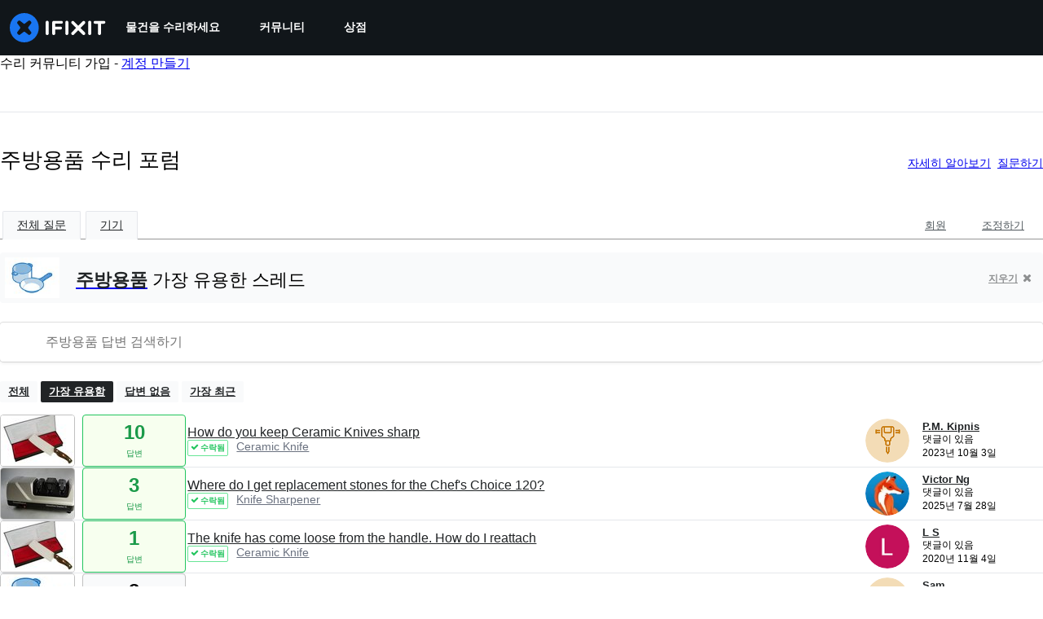

--- FILE ---
content_type: text/html; charset=utf-8
request_url: https://ko.ifixit.com/Answers/Device/Kitchenware
body_size: 24657
content:
<!DOCTYPE html>
<!--[if IE 8 ]>   <html class="lt-ie10 lt-ie9 ie8" lang="ko" xmlns:fb="http://ogp.me/ns/fb#"><![endif]-->
<!--[if IE 9 ]>   <html class="lt-ie10 ie9" lang="ko" xmlns:fb="http://ogp.me/ns/fb#"><![endif]-->
<!--[if (gte IE 10)|!(IE)]><!--><html dir="ltr" lang="ko" xmlns:fb="http://ogp.me/ns/fb#"><!--<![endif]-->

   <head>
      
   <link rel="preconnect" href="https://assets.cdn.ifixit.com" crossorigin>
   <link rel="preconnect" href="https://guide-images.cdn.ifixit.com" crossorigin>
   <link rel="preconnect" href="https://cdn.shopify.com" crossorigin>

   <link rel="preload"
      href="https://assets.cdn.ifixit.com/Assets/translations/ko-translations.js?13567"
      as="script"
      fetchpriority="high"
         >
   <link rel="preload"
      href="https://assets.cdn.ifixit.com/Assets/scripts/runtime.js.05107abaa1ab93d9cd4f.js"
      as="script"
      fetchpriority="high"
         >

      
      <script>
   window.dataLayer = window.dataLayer || [];
   function gtag(){dataLayer.push(arguments);}
   gtag('set', 'isEmployee', false);
   (function() {
      function hasPiwikConsent() {
         try {
            var fromPiwik = null
            document.cookie.split(';').forEach(function(cookie) {
               var parts = cookie.split('=');
               if (parts[0].trim() === 'ppms_privacy_6bf6bc54-82ca-4321-8620-b12d5c9b57b6') {
                  var cookieObject = JSON.parse(decodeURIComponent(parts[1]));
                  if (cookieObject && cookieObject.consents) {
                     fromPiwik = Object.values(cookieObject.consents).every(function(consent) {
                        return consent.status == 1;
                     });
                  }
               }
            });
         } catch (e) {
            console.error("Error parsing piwik cookie", e);
            return null;
         }
         return fromPiwik;
      }
      var needsConsent = false;
      var hasConsent = hasPiwikConsent();
      var cookiesOk = hasConsent !== null ? hasConsent : !needsConsent;
      var consent = cookiesOk ? 'granted' : 'denied';
      console.log("GTAG Consent", consent);
      gtag('consent', 'default', {
         'ad_storage': consent,
         'ad_user_data': consent,
         'ad_personalization': consent,
         'analytics_storage': consent,
      });
      gtag('event', 'consent_default', { consentValue: consent });
   })()
</script>
<!-- Google Tag Manager -->
<script>(function(w,d,s,l,i){w[l]=w[l]||[];w[l].push({'gtm.start':
new Date().getTime(),event:'gtm.js'});var f=d.getElementsByTagName(s)[0],
j=d.createElement(s),dl=l!='dataLayer'?'&l='+l:'';j.async=true;j.src=
'https://www.googletagmanager.com/gtm.js?id='+i+dl;f.parentNode.insertBefore(j,f);
})(window,document,'script','dataLayer','GTM-59NVBFN');</script>
<!-- End Google Tag Manager -->      <!-- ActiveCampaign Tracking Code -->
<script>
   (function(e,t,o,n,p,r,i){e.visitorGlobalObjectAlias=n;e[e.visitorGlobalObjectAlias]=e[e.visitorGlobalObjectAlias]||function(){(e[e.visitorGlobalObjectAlias].q=e[e.visitorGlobalObjectAlias].q||[]).push(arguments)};e[e.visitorGlobalObjectAlias].l=(new Date).getTime();r=t.createElement("script");r.src=o;r.async=true;i=t.getElementsByTagName("script")[0];i.parentNode.insertBefore(r,i)})(window,document,"https://diffuser-cdn.app-us1.com/diffuser/diffuser.js","vgo");
   vgo('setAccount', 1000565048);

   vgo('setTrackByDefault', false);

   function hasPiwikConsent() {
      try {
         var fromPiwik = null;
         document.cookie.split(';').forEach(function(cookie) {
            var parts = cookie.split('=');
            if (parts[0].trim() === 'ppms_privacy_6bf6bc54-82ca-4321-8620-b12d5c9b57b6') {
            var cookieObject = JSON.parse(decodeURIComponent(parts[1]));
            if (cookieObject && cookieObject.consents) {
               fromPiwik = Object.values(cookieObject.consents).every(function(consent) {
                  return consent.status == 1;
               });
            }
            }
         });
         return fromPiwik;
      } catch (e) {
         console.error("Error parsing piwik cookie", e);
         return null;
      }
   }

   // Check if consent is needed based on region
   var needsConsent = false;
   var hasConsent = hasPiwikConsent();
   var cookiesOk = hasConsent !== null ? hasConsent : !needsConsent;

   if (cookiesOk) {
      vgo('process', 'allowTracking');
      vgo('setEmail', '');
   }

    vgo('process');
</script>
<!-- End ActiveCampaign Tracking Code -->
      <title>주방용품 수리 포럼 - iFixit</title>

      <meta http-equiv="Content-Type" content="text/html;charset=utf-8" />
      <meta name="viewport" content="width=device-width, initial-scale=1">
      <meta name="description" content="주방용품 질문 - How do you keep Ceramic Knives sharp - Where do I get replacement stones for the Chef&#039;s Choice 120? - The knife has come loose from the handle. How do I reattach - How to disassemble Foodsaver Big Game Sealer. - ninja single serve cup stuck - Clean the limescale on the kettle - I have..." />
      <meta name="title" content="주방용품 수리 포럼 - iFixit" />
      <meta name="keywords" content="answers, hardware, repair, questions, ask" />

         <meta name="robots" content="noindex, follow, nosnippet, noarchive, noimageindex" />

      
            
            
            
            <meta name="verify-v1" content="jw37yaG9O4vmztqkH8xsZEeQtGHqzC3GZXfwk5xUCeM=" />

            
               <meta name="viewport" content="width=device-width, initial-scale=1.0, minimum-scale=1"/>
      
               <link rel="stylesheet" type="text/css" media="print" href="https://assets.cdn.ifixit.com/Assets/Admin/ifixit/Shared-print-4vKZnU54L24ZnG6tuvAwTw.css" />
      
      
            
                  <link rel="alternate" type="application/rss+xml" title="iFixit - Answers With Device &amp;quot;Kitchenware&amp;quot;" href="/Answers/Device/Kitchenware?rss=yes" />
      
            
      
               <script>
   var deferCss = {
      hidden: true,
      timeout: null,
      unhide: function() {
         if (deferCss.hidden) {
            var hider = document.getElementById('cssHide');
            hider && hider.parentElement.removeChild(hider);

            var criticalCss = document.getElementById('criticalCss');
            criticalCss && criticalCss.parentElement.removeChild(criticalCss);

            deferCss.hidden = false;
         }
      },
      applyAllCss: function() {
         if (!deferCss.hidden) {
            return;
         }
         clearTimeout(deferCss.timeout);
         var links = document.querySelectorAll('.cssReady, .cssPreload');
         var link;
         for (var i = 0; i < links.length; ++i) {
            link = links[i];
                        link.onload = null;
            link.rel = 'stylesheet';
         }
         deferCss.unhide();
      },
      cssLoaded: function(link, success) {
         link.className = success ? "cssReady" : "cssFailed";
         if (!success) {
            console.error(link.href + " failed to load");
         }
         var stillWaiting = document.querySelector('.cssPreload');
         if (!stillWaiting) {
            deferCss.applyCssWhenDomLoaded();
         }
      },
      applyCssWhenDomLoaded: function() {
         // Loading hasn't finished yet
         if (document.readyState === 'loading') {
            document.addEventListener('DOMContentLoaded', function() { deferCss.applyAllCss(); });
         } else {
            // `DOMContentLoaded` has already fired
            deferCss.applyAllCss();
         }
      },
      setTimeout: function(timeout) {
         deferCss.timeout = setTimeout(function() {
            console.warn("Deferred CSS took too long to load. Displaying anyway...");
            deferCss.applyCssWhenDomLoaded();
         }, timeout);
      }
   };
                  deferCss.setTimeout(7000);
         </script>
   <style id="cssHide">
      .hide-until-css-loaded {
         display: none !important;
      }
   </style>
<script>
   /*! loadCSS. [c]2017 Filament Group, Inc. MIT License */
/* This file is meant as a standalone workflow for
- testing support for link[rel=preload]
- enabling async CSS loading in browsers that do not support rel=preload
- applying rel preload css once loaded, whether supported or not.
*/
(function( w ){
	"use strict";
	// rel=preload support test
	if( !w.loadCSS ){
		w.loadCSS = function(){};
	}
	// define on the loadCSS obj
	var rp = loadCSS.relpreload = {};
	// rel=preload feature support test
	// runs once and returns a function for compat purposes
	rp.support = (function(){
		var ret;
		try {
			ret = w.document.createElement( "link" ).relList.supports( "preload" );
		} catch (e) {
			ret = false;
		}
		return function(){
			return ret;
		};
	})();

	// if preload isn't supported, get an asynchronous load by using a non-matching media attribute
	// then change that media back to its intended value on load
	rp.bindMediaToggle = function( link ){
		// remember existing media attr for ultimate state, or default to 'all'
		var finalMedia = link.media || "all";

		function enableStylesheet(){
			// unbind listeners
			if( link.addEventListener ){
				link.removeEventListener( "load", enableStylesheet );
				link.removeEventListener( "error", enableStylesheet );
			} else if( link.attachEvent ){
				link.detachEvent( "onload", enableStylesheet );
				link.detachEvent( "onerror", enableStylesheet );
			}
			link.setAttribute( "onload", null ); 
			link.media = finalMedia;
		}

		// bind load handlers to enable media
		if( link.addEventListener ){
			link.addEventListener( "load", enableStylesheet );
		} else if( link.attachEvent ){
			link.attachEvent( "onload", enableStylesheet );
		}

		// Set rel and non-applicable media type to start an async request
		// note: timeout allows this to happen async to let rendering continue in IE
		setTimeout(function(){
			link.rel = "stylesheet";
			link.media = "only x";
		});
		// also enable media after 7 seconds,
		// which will catch very old browsers (android 2.x, old firefox) that don't support onload on link
		setTimeout( function() {
			link.onload && link.onload();
			enableStylesheet();
		}, 7000 );
	};

	// loop through link elements in DOM
	rp.poly = function(){
		// double check this to prevent external calls from running
		if( rp.support() ){
			return;
		}
		var links = w.document.getElementsByTagName( "link" );
		for( var i = 0; i < links.length; i++ ){
			var link = links[ i ];
			// qualify links to those with rel=preload and as=style attrs
			if( link.rel === "preload" && link.getAttribute( "as" ) === "style" && !link.getAttribute( "data-loadcss" ) ){
				// prevent rerunning on link
				link.setAttribute( "data-loadcss", true );
				// bind listeners to toggle media back
				rp.bindMediaToggle( link );
			}
		}
	};

	// if unsupported, run the polyfill
	if( !rp.support() ){
		// run once at least
		rp.poly();

		// rerun poly on an interval until onload
		var run = w.setInterval( rp.poly, 500 );
		if( w.addEventListener ){
			w.addEventListener( "load", function(){
				rp.poly();
				w.clearInterval( run );
			} );
		} else if( w.attachEvent ){
			w.attachEvent( "onload", function(){
				rp.poly();
				w.clearInterval( run );
			} );
		}
	}


	// commonjs
	if( typeof exports !== "undefined" ){
		exports.loadCSS = loadCSS;
	}
	else {
		w.loadCSS = loadCSS;
	}
}( typeof global !== "undefined" ? global : this ) );
</script>

      
      
   <noscript>
      
   </noscript>
         <link type="text/css" href="https://assets.cdn.ifixit.com/Assets/Guide/ifixit/guide-all-NPIAn_MrfEuGy9PkRAtm4A.css"
               rel="preload" as="style" onload="deferCss.cssLoaded(this, true)"
         onerror="this.onerror = this.onload = null; deferCss.cssLoaded(this, false);"
         class="cssPreload"
         />
   <link type="text/css" href="https://assets.cdn.ifixit.com/Assets/Admin/ifixit/font-awesome-1EMSA-1xNu6QLgjlbNFTNQ.css"
               rel="preload" as="style" onload="deferCss.cssLoaded(this, true)"
         onerror="this.onerror = this.onload = null; deferCss.cssLoaded(this, false);"
         class="cssPreload"
         />
   <link type="text/css" href="https://assets.cdn.ifixit.com/Assets/Guide/ifixit/module-all-EBwgMqI05crfGYEoIBZm1g.css"
               rel="preload" as="style" onload="deferCss.cssLoaded(this, true)"
         onerror="this.onerror = this.onload = null; deferCss.cssLoaded(this, false);"
         class="cssPreload"
         />
   <link type="text/css" href="https://assets.cdn.ifixit.com/Assets/Guide/ifixit/core-MOKrpbqISKNncJN1jmwygQ.css"
               rel="preload" as="style" onload="deferCss.cssLoaded(this, true)"
         onerror="this.onerror = this.onload = null; deferCss.cssLoaded(this, false);"
         class="cssPreload"
         />
   <link type="text/css" href="https://assets.cdn.ifixit.com/Assets/Admin/ifixit/tailwind-cli-2eXBNsPxggB5-nbH9Bkj7A.css"
               rel="preload" as="style" onload="deferCss.cssLoaded(this, true)"
         onerror="this.onerror = this.onload = null; deferCss.cssLoaded(this, false);"
         class="cssPreload"
         />
   <link type="text/css" href="https://assets.cdn.ifixit.com/Assets/Admin/ifixit/header_footer_old-t1NG_wZjmIspihJgi6ZkWg.css"
               rel="preload" as="style" onload="deferCss.cssLoaded(this, true)"
         onerror="this.onerror = this.onload = null; deferCss.cssLoaded(this, false);"
         class="cssPreload"
         />
   <link type="text/css" href="https://assets.cdn.ifixit.com/Assets/Admin/ifixit/Shared-i18n_formatting-DU8KwhEfZiWffZmgLzYBgg.css"
               rel="preload" as="style" onload="deferCss.cssLoaded(this, true)"
         onerror="this.onerror = this.onload = null; deferCss.cssLoaded(this, false);"
         class="cssPreload"
         />
   <link type="text/css" href="https://assets.cdn.ifixit.com/Assets/Guide/ifixit/Answers-index-7ohAxayPJgx2ohKqSJXVBQ.css"
               rel="preload" as="style" onload="deferCss.cssLoaded(this, true)"
         onerror="this.onerror = this.onload = null; deferCss.cssLoaded(this, false);"
         class="cssPreload"
         />
   <link type="text/css" href="https://assets.cdn.ifixit.com/Assets/Guide/ifixit/Answers-header-_ziyMEqUvSgoHBakZN9xzQ.css"
               rel="preload" as="style" onload="deferCss.cssLoaded(this, true)"
         onerror="this.onerror = this.onload = null; deferCss.cssLoaded(this, false);"
         class="cssPreload"
         />
   <link type="text/css" href="https://assets.cdn.ifixit.com/Assets/Guide/ifixit/Answers-common-3Y0wmuz6JULohFyAKqRgJw.css"
               rel="preload" as="style" onload="deferCss.cssLoaded(this, true)"
         onerror="this.onerror = this.onload = null; deferCss.cssLoaded(this, false);"
         class="cssPreload"
         />
   <link type="text/css" href="https://assets.cdn.ifixit.com/Assets/Guide/ifixit/search-3_FKHgiyFIkR78m7fIjtGg.css"
               rel="preload" as="style" onload="deferCss.cssLoaded(this, true)"
         onerror="this.onerror = this.onload = null; deferCss.cssLoaded(this, false);"
         class="cssPreload"
         />

   <noscript>
         <link type="text/css" href="https://assets.cdn.ifixit.com/Assets/Guide/ifixit/guide-all-NPIAn_MrfEuGy9PkRAtm4A.css"
               rel="stylesheet"
         />
   <link type="text/css" href="https://assets.cdn.ifixit.com/Assets/Admin/ifixit/font-awesome-1EMSA-1xNu6QLgjlbNFTNQ.css"
               rel="stylesheet"
         />
   <link type="text/css" href="https://assets.cdn.ifixit.com/Assets/Guide/ifixit/module-all-EBwgMqI05crfGYEoIBZm1g.css"
               rel="stylesheet"
         />
   <link type="text/css" href="https://assets.cdn.ifixit.com/Assets/Guide/ifixit/core-MOKrpbqISKNncJN1jmwygQ.css"
               rel="stylesheet"
         />
   <link type="text/css" href="https://assets.cdn.ifixit.com/Assets/Admin/ifixit/tailwind-cli-2eXBNsPxggB5-nbH9Bkj7A.css"
               rel="stylesheet"
         />
   <link type="text/css" href="https://assets.cdn.ifixit.com/Assets/Admin/ifixit/header_footer_old-t1NG_wZjmIspihJgi6ZkWg.css"
               rel="stylesheet"
         />
   <link type="text/css" href="https://assets.cdn.ifixit.com/Assets/Admin/ifixit/Shared-i18n_formatting-DU8KwhEfZiWffZmgLzYBgg.css"
               rel="stylesheet"
         />
   <link type="text/css" href="https://assets.cdn.ifixit.com/Assets/Guide/ifixit/Answers-index-7ohAxayPJgx2ohKqSJXVBQ.css"
               rel="stylesheet"
         />
   <link type="text/css" href="https://assets.cdn.ifixit.com/Assets/Guide/ifixit/Answers-header-_ziyMEqUvSgoHBakZN9xzQ.css"
               rel="stylesheet"
         />
   <link type="text/css" href="https://assets.cdn.ifixit.com/Assets/Guide/ifixit/Answers-common-3Y0wmuz6JULohFyAKqRgJw.css"
               rel="stylesheet"
         />
   <link type="text/css" href="https://assets.cdn.ifixit.com/Assets/Guide/ifixit/search-3_FKHgiyFIkR78m7fIjtGg.css"
               rel="stylesheet"
         />

   </noscript>

      <script>
   </script>


      

            
               
   
   <!-- Google tag (gtag.js) -->
   <script async src="https://www.googletagmanager.com/gtag/js?id=G-5ZXNWJ73GK"></script>
   <script>
      window.dataLayer = window.dataLayer || [];
      function gtag(){dataLayer.push(arguments);}
      gtag('js', new Date());

            const ga4Params = {};
      const userProperties = {"preferred_store":"ifixit-us","preferred_store_locale":"en-us","preferred_language":"KO","on_mobile_app":"false","customer_type":"regular"};
               gtag('config', 'G-5ZXNWJ73GK', ga4Params);
            gtag('set', 'user_properties', userProperties);
   </script>
   <!-- End Google tag (gtag.js) -->
         
      <script type="text/javascript">
         window.fbq=window.fbq||function(){};
      </script>                     <link rel="apple-touch-icon" sizes="57x57" href="https://assets.cdn.ifixit.com/static/icons/ifixit/apple-touch-icon-57x57.png">
<link rel="apple-touch-icon" sizes="60x60" href="https://assets.cdn.ifixit.com/static/icons/ifixit/apple-touch-icon-60x60.png">
<link rel="apple-touch-icon" sizes="72x72" href="https://assets.cdn.ifixit.com/static/icons/ifixit/apple-touch-icon-72x72.png">
<link rel="apple-touch-icon" sizes="76x76" href="https://assets.cdn.ifixit.com/static/icons/ifixit/apple-touch-icon-76x76.png">
<link rel="apple-touch-icon" sizes="114x114" href="https://assets.cdn.ifixit.com/static/icons/ifixit/apple-touch-icon-114x114.png">
<link rel="apple-touch-icon" sizes="120x120" href="https://assets.cdn.ifixit.com/static/icons/ifixit/apple-touch-icon-120x120.png">
<link rel="apple-touch-icon" sizes="144x144" href="https://assets.cdn.ifixit.com/static/icons/ifixit/apple-touch-icon-144x144.png">
<link rel="apple-touch-icon" sizes="152x152" href="https://assets.cdn.ifixit.com/static/icons/ifixit/apple-touch-icon-152x152.png">
<link rel="apple-touch-icon" sizes="180x180" href="https://assets.cdn.ifixit.com/static/icons/ifixit/apple-touch-icon-180x180.png">
<link rel="icon" type="image/png" href="https://assets.cdn.ifixit.com/static/icons/ifixit/favicon-32x32.png" sizes="32x32">
<link rel="icon" type="image/png" href="https://assets.cdn.ifixit.com/static/icons/ifixit/android-chrome-192x192.png" sizes="192x192">
<link rel="icon" type="image/png" href="https://assets.cdn.ifixit.com/static/icons/ifixit/favicon-96x96.png" sizes="96x96">
<link rel="icon" type="image/png" href="https://assets.cdn.ifixit.com/static/icons/ifixit/favicon-16x16.png" sizes="16x16">
<link rel="manifest" href="https://assets.cdn.ifixit.com/static/icons/ifixit/manifest.json">
<link rel="mask-icon" href="https://assets.cdn.ifixit.com/static/icons/ifixit/safari-pinned-tab.svg" color="#5bbad5">
<meta name="apple-mobile-web-app-title" content="ifixit">
<meta name="application-name" content="ifixit">
<meta name="msapplication-TileColor" content="#ffffff">
<meta name="msapplication-TileImage" content="https://assets.cdn.ifixit.com/static/icons/ifixit/mstile-144x144.png">
<meta name="theme-color" content="#ffffff">
   
      <script defer type="text/javascript" src="https://assets.cdn.ifixit.com/Assets/scripts/runtime.js.05107abaa1ab93d9cd4f.js"></script>
<script nomodule src="/v3/polyfill.min.js?flags=gated&amp;features=Array.prototype.flat,Array.prototype.flatMap,default,es2022,fetch,IntersectionObserver,Intl.RelativeTimeFormat,Intl.RelativeTimeFormat.~locale.en,NodeList.prototype.forEach,Number.isInteger,Object.entries,Object.fromEntries,Promise.prototype.finally,queueMicrotask,ResizeObserver,String.prototype.matchAll,WeakMap,WeakSet"></script>

   <script defer type="text/javascript" src="https://assets.cdn.ifixit.com/Assets/translations/ko-translations.js?13567"></script>


   <script defer type="text/javascript" src="https://assets.cdn.ifixit.com/Assets/scripts/7038.7fd5435d1320bd8875f0.js"></script>
   <script defer type="text/javascript" src="https://assets.cdn.ifixit.com/Assets/scripts/3614.9b2544bf0e4afef68ce4.js"></script>
   <script defer type="text/javascript" src="https://assets.cdn.ifixit.com/Assets/scripts/7525.5328ddcb6e0c2eef93d9.js"></script>
   <script defer type="text/javascript" src="https://assets.cdn.ifixit.com/Assets/scripts/6387.49d0517c744de31d0d2b.js"></script>
   <script defer type="text/javascript" src="https://assets.cdn.ifixit.com/Assets/scripts/9459.bbc49e706ad3095bfea9.js"></script>
   <script defer type="text/javascript" src="https://assets.cdn.ifixit.com/Assets/scripts/9089.34015a3d61a66ba4565c.js"></script>
   <script defer type="text/javascript" src="https://assets.cdn.ifixit.com/Assets/scripts/5435.338f60a7c11453c33973.js"></script>
   <script defer type="text/javascript" src="https://assets.cdn.ifixit.com/Assets/scripts/6242.b336132ed11bb916cb89.js"></script>
   <script defer type="text/javascript" src="https://assets.cdn.ifixit.com/Assets/scripts/9265.486c0a86b5d5966692d0.js"></script>
   <script defer type="text/javascript" src="https://assets.cdn.ifixit.com/Assets/scripts/7319.69ef892a1776dc129a87.js"></script>
   <script defer type="text/javascript" src="https://assets.cdn.ifixit.com/Assets/scripts/8668.fc114b9dc096831925c8.js"></script>
   <script defer type="text/javascript" src="https://assets.cdn.ifixit.com/Assets/scripts/5055.0ca0dfaa17d8e686609b.js"></script>
   <script defer type="text/javascript" src="https://assets.cdn.ifixit.com/Assets/scripts/319.1b6f455f32f6080d8dc5.js"></script>
   <script defer type="text/javascript" src="https://assets.cdn.ifixit.com/Assets/scripts/5733.a45d5a5f3cd02045f659.js"></script>
   <script defer type="text/javascript" src="https://assets.cdn.ifixit.com/Assets/scripts/5036.72018deabc351fb2915b.js"></script>
   <script defer type="text/javascript" src="https://assets.cdn.ifixit.com/Assets/scripts/6332.adf88b1a3fb4f2cfcce9.js"></script>
   <script defer type="text/javascript" src="https://assets.cdn.ifixit.com/Assets/scripts/8892.7473b8e3f9efb268dfee.js"></script>
   <script defer type="text/javascript" src="https://assets.cdn.ifixit.com/Assets/scripts/3118.ff10ced8cb8e447f29d5.js"></script>
   <script defer type="text/javascript" src="https://assets.cdn.ifixit.com/Assets/scripts/4686.46a1891985f4ded1a078.js"></script>
   <script defer type="text/javascript" src="https://assets.cdn.ifixit.com/Assets/scripts/7287.1c51148a84be49ae0ca3.js"></script>
   <script defer type="text/javascript" src="https://assets.cdn.ifixit.com/Assets/scripts/3752.034ee9d39889a71db9d6.js"></script>
   <script defer type="text/javascript" src="https://assets.cdn.ifixit.com/Assets/scripts/6600.2cea52a278363d612e98.js"></script>
   <script defer type="text/javascript" src="https://assets.cdn.ifixit.com/Assets/scripts/7082.8f2a6e2ee3812385685a.js"></script>
   <script defer type="text/javascript" src="https://assets.cdn.ifixit.com/Assets/scripts/9826.e34469c3b478cdfa59ae.js"></script>
   <script defer type="text/javascript" src="https://assets.cdn.ifixit.com/Assets/scripts/5793.ded82e862ffacd91a6da.js"></script>
   <script defer type="text/javascript" src="https://assets.cdn.ifixit.com/Assets/scripts/9690.17c9f215407a1ffe4a68.js"></script>
   <script defer type="text/javascript" src="https://assets.cdn.ifixit.com/Assets/scripts/5543.ea1b722d32525452a8c3.js"></script>
   <script defer type="text/javascript" src="https://assets.cdn.ifixit.com/Assets/scripts/9134.c9e1952a2a137a1e983c.js"></script>
   <script defer type="text/javascript" src="https://assets.cdn.ifixit.com/Assets/scripts/3776.5f5169b21a8ebe380819.js"></script>
   <script defer type="text/javascript" src="https://assets.cdn.ifixit.com/Assets/scripts/2141.99303f0570e78a691a40.js"></script>
   <script defer type="text/javascript" src="https://assets.cdn.ifixit.com/Assets/scripts/619.af0fd1349c7e6a9a6f94.js"></script>
   <script defer type="text/javascript" src="https://assets.cdn.ifixit.com/Assets/scripts/1093.fb28e0f9681039d1ab24.js"></script>
   <script defer type="text/javascript" src="https://assets.cdn.ifixit.com/Assets/scripts/4401.e2f0fa443f3171a293b3.js"></script>
   <script defer type="text/javascript" src="https://assets.cdn.ifixit.com/Assets/scripts/9210.ecaa597bae2f72236f92.js"></script>
   <script defer type="text/javascript" src="https://assets.cdn.ifixit.com/Assets/scripts/1533.0c0f10307513cf66b2e2.js"></script>
   <script defer type="text/javascript" src="https://assets.cdn.ifixit.com/Assets/scripts/363.23ce2b6b71ec445af21a.js"></script>
   <script defer type="text/javascript" src="https://assets.cdn.ifixit.com/Assets/scripts/1325.aade5d9c5029a2c6ce27.js"></script>
   <script defer type="text/javascript" src="https://assets.cdn.ifixit.com/Assets/scripts/663.5771de761b5f9430a00f.js"></script>
   <script defer type="text/javascript" src="https://assets.cdn.ifixit.com/Assets/scripts/7352.8ec5b78280a82cb28c7a.js"></script>
   <script defer type="text/javascript" src="https://assets.cdn.ifixit.com/Assets/scripts/guidepage.js.552519e52472fcb9adf5.js"></script>
   <script defer type="text/javascript" src="https://assets.cdn.ifixit.com/Assets/scripts/ribbon-banner.js.ac8f6e3d042663cfb394.js"></script>
   <script defer type="text/javascript" src="https://assets.cdn.ifixit.com/Assets/scripts/consent-banner.js.d1084e044f7c090390c8.js"></script>
   <script defer type="text/javascript" src="https://assets.cdn.ifixit.com/Assets/scripts/error-capture.js.02029fd632837138edbe.js"></script>
   <script defer type="text/javascript" src="https://assets.cdn.ifixit.com/Assets/scripts/8734.a05dc24ddd6698d24356.js"></script>
   <script defer type="text/javascript" src="https://assets.cdn.ifixit.com/Assets/scripts/answers-navbar.js.1c500633c44f9c3be473.js"></script>
   <script defer type="text/javascript" src="https://assets.cdn.ifixit.com/Assets/scripts/answers-pagination.js.3d260f68fd2f18f55c6f.js"></script>
   <script defer type="text/javascript" src="https://assets.cdn.ifixit.com/Assets/scripts/answers-index.js.de0647fdbd876c87a9cd.js"></script>


      
            <style id="criticalCss">
               </style>
   </head>

   <body  class="ko responsive fullWidth"          itemscope itemtype="http://schema.org/CollectionPage"          data-reactroot>

      <!-- https://accessibility.oit.ncsu.edu/it-accessibility-at-nc-state/developers/accessibility-handbook/mouse-and-keyboard-events/skip-to-main-content/ -->

<style>
    .skip-to-content {
    left: -999px;
    position: absolute;
    top: auto;
    width: 1px;
    height: 1px;
    overflow: hidden;
    z-index: -999;

    .skip-to-content:focus,
    .skip-to-content:active {
        color: white;
        background-color: black;
        left: 0;
        top: 0;
        width: auto;
        height: auto;
        overflow: auto;
        padding: 5px;
        margin: 5px;
        text-align: center;
        font-size: 36px;
        z-index: 999;
    }
    }
</style>

<a href="#content" class="skip-to-content hide-until-css-loaded">
    주요 콘텐츠로 건너뛰기</a>

                           <div id="notifications" style="display:none;">
   <div class="close"><i class="fa fa-times " ></i></div>
   </div>
               
      <!-- Google Tag Manager (noscript) -->
<noscript><iframe src="https://www.googletagmanager.com/ns.html?id=GTM-59NVBFN"
height="0" width="0" style="display:none;visibility:hidden"></iframe></noscript>
<!-- End Google Tag Manager (noscript) -->               <!-- Piwik Pro Script -->
<script type="text/javascript">
window.piwikSiteId = '6bf6bc54-82ca-4321-8620-b12d5c9b57b6';
(function(window, document, dataLayerName, id) {
window[dataLayerName]=window[dataLayerName]||[],window[dataLayerName].push({start:(new Date).getTime(),event:"stg.start"});var scripts=document.getElementsByTagName('script')[0],tags=document.createElement('script');
function stgCreateCookie(a,b,c){var d="";if(c){var e=new Date;e.setTime(e.getTime()+24*c*60*60*1e3),d="; expires="+e.toUTCString();f="; SameSite=Strict"}document.cookie=a+"="+b+d+f+"; path=/"}
var isStgDebug=(window.location.href.match("stg_debug")||document.cookie.match("stg_debug"))&&!window.location.href.match("stg_disable_debug");stgCreateCookie("stg_debug",isStgDebug?1:"",isStgDebug?14:-1);
var qP=[];dataLayerName!=="dataLayer"&&qP.push("data_layer_name="+dataLayerName),isStgDebug&&qP.push("stg_debug");var qPString=qP.length>0?("?"+qP.join("&")):"";
tags.async=!0,tags.src='https://ifixit.containers.piwik.pro/'+id+".js"+qPString,scripts.parentNode.insertBefore(tags,scripts);
!function(a,n,i){a[n]=a[n]||{};for(var c=0;c<i.length;c++)!function(i){a[n][i]=a[n][i]||{},a[n][i].api=a[n][i].api||function(){var a=[].slice.call(arguments,0);"string"==typeof a[0]&&window[dataLayerName].push({event:n+"."+i+":"+a[0],parameters:[].slice.call(arguments,1)})}}(i[c])}(window,"ppms",["tm","cm"]);
})(window, document, 'pproDataLayer', '6bf6bc54-82ca-4321-8620-b12d5c9b57b6');
var _paq = window._paq = window._paq || [];
_paq.push(['setCustomDimensionValue', 1, 'ifixit-us']);
_paq.push(['setCustomDimensionValue', 2, 'KO']);
_paq.push(['setCustomDimensionValue', 22, 'en-us']);
if('' !== '') {
   const privilege = ''.replace('&amp;', '&');
   _paq.push(['setCustomDimensionValue', 3, privilege]);
}
</script>
<!-- End Piwik Pro Script -->            <link rel='preconnect dns-prefetch' href='https://api.config-security.com/' crossorigin />
<link rel='preconnect dns-prefetch' href='https://conf.config-security.com/' crossorigin />
<script>
/* >> TriplePixel :: start*/
window.TriplePixelData={TripleName:"ifixit-us.myshopify.com",ver:"2.17",plat:"SHOPIFY",isHeadless:true},function(W,H,A,L,E,_,B,N){function O(U,T,P,H,R){void 0===R&&(R=!1),H=new XMLHttpRequest,P?(H.open("POST",U,!0),H.setRequestHeader("Content-Type","text/plain")):H.open("GET",U,!0),H.send(JSON.stringify(P||{})),H.onreadystatechange=function(){4===H.readyState&&200===H.status?(R=H.responseText,U.includes("/first")?eval(R):P||(N[B]=R)):(299<H.status||H.status<200)&&T&&!R&&(R=!0,O(U,T-1,P))}}if(N=window,!N[H+"sn"]){N[H+"sn"]=1,L=function(){return Date.now().toString(36)+"_"+Math.random().toString(36)};try{A.setItem(H,1+(0|A.getItem(H)||0)),(E=JSON.parse(A.getItem(H+"U")||"[]")).push({u:location.href,r:document.referrer,t:Date.now(),id:L()}),A.setItem(H+"U",JSON.stringify(E))}catch(e){}var i,m,p;A.getItem('"!nC`')||(_=A,A=N,A[H]||(E=A[H]=function(t,e,a){return void 0===a&&(a=[]),"State"==t?E.s:(W=L(),(E._q=E._q||[]).push([W,t,e].concat(a)),W)},E.s="Installed",E._q=[],E.ch=W,B="configSecurityConfModel",N[B]=1,O("https://conf.config-security.com/model",5),i=L(),m=A[atob("c2NyZWVu")],_.setItem("di_pmt_wt",i),p={id:i,action:"profile",avatar:_.getItem("auth-security_rand_salt_"),time:m[atob("d2lkdGg=")]+":"+m[atob("aGVpZ2h0")],host:A.TriplePixelData.TripleName,plat:A.TriplePixelData.plat,url:window.location.href.slice(0,500),ref:document.referrer,ver:A.TriplePixelData.ver},O("https://api.config-security.com/event",5,p),O("https://api.config-security.com/first?host=ifixit-us.myshopify.com&plat=SHOPIFY",5)))}}("","TriplePixel",localStorage);
/* << TriplePixel :: end*/
</script>
      
      <div id="background">
      <div class="react-component component-PopupModal"
      data-reactroot
   data-name="PopupModal"
   data-props="[]">
      </div>
      <div class="react-component component-Header"
      data-reactroot
   data-name="Header"
   data-props="{&quot;isOnCart&quot;:false,&quot;links&quot;:[{&quot;title&quot;:&quot;\ubb3c\uac74\uc744 \uc218\ub9ac\ud558\uc138\uc694&quot;,&quot;url&quot;:&quot;\/Guide&quot;,&quot;sublinks&quot;:[{&quot;title&quot;:&quot;\uc218\ub9ac \uc548\ub0b4\uc11c&quot;,&quot;description&quot;:&quot;\uc790\uc0ac\uc758 \ub2e8\uacc4\ubcc4 \uc548\ub0b4\uc11c\ub85c \ubb34\uc5c7\uc774\ub4e0 \uc218\ub9ac\ud558\ub294 \ubc95\uc744 \ubc30\uc6cc\ubcf4\uc2ed\uc2dc\uc624.&quot;,&quot;url&quot;:&quot;\/Guide&quot;},{&quot;title&quot;:&quot;\ub2f5\ubcc0 \ud3ec\ub7fc&quot;,&quot;description&quot;:&quot;\ud574\uacb0\ucc45\uc744 \uacf5\uc720\ud558\uace0 \uce5c\uad6c\ub85c\ubd80\ud130 \ub3c4\uc6c0\uc744 \ubc1b\uc73c\uc2ed\uc2dc\uc624.&quot;,&quot;url&quot;:&quot;\/Answers&quot;},{&quot;title&quot;:&quot;\ubd84\ud574\ub3c4&quot;,&quot;description&quot;:&quot;\ucd5c\uc2e0 \uae30\uae30\uc758 \ub0b4\ubd80\ub97c \uc0b4\uc9dd \ub4e4\uc5ec\ub2e4 \ubcf4\uc2ed\uc2dc\uc624.&quot;,&quot;url&quot;:&quot;\/Teardown&quot;},{&quot;title&quot;:&quot;FixBot&quot;,&quot;description&quot;:&quot;\uce5c\uc808\ud55c AI \uc218\ub9ac \ub3c4\uc6b0\ubbf8.&quot;,&quot;url&quot;:&quot;https:\/\/www.ifixit.com\/go\/fixbot&quot;}]},{&quot;title&quot;:&quot;\ucee4\ubba4\ub2c8\ud2f0&quot;,&quot;url&quot;:&quot;\/Community&quot;,&quot;sublinks&quot;:[{&quot;title&quot;:&quot;\ucc38\uc5ec\ud558\uae30&quot;,&quot;description&quot;:&quot;\uadf8\ub4e4\uc758 \ubb3c\uac74\ub4e4\uc774 \ub2e4\uc2dc \uc791\ub3d9\ud558\ub3c4\ub85d \ub9cc\ub4dc\ub294 \ubc95\uc744 \uac00\ub974\uce60 \uc218 \uc788\ub3c4\ub85d \ub3c4\uc640\uc8fc\uc138\uc694.&quot;,&quot;url&quot;:&quot;\/Community&quot;},{&quot;title&quot;:&quot;\uc218\ub9ac\ud560 \uad8c\ub9ac&quot;,&quot;description&quot;:&quot;\uc790\uac00 \uc218\ub9ac \uad8c\ub9ac \uc6b4\ub3d9\uc5d0 \ub300\ud574 \uc54c\uc544\ubcf4\uace0 \uc774 \uad8c\ub9ac\ub97c \uc9c0\uc9c0\ud558\ub294 \ubc29\ubc95\uc744 \uc54c\uc544\ubcf4\uc138\uc694.&quot;,&quot;url&quot;:&quot;\/Right-to-Repair&quot;},{&quot;title&quot;:&quot;\uc218\ub9ac \uc6a9\uc774\uc131&quot;,&quot;description&quot;:&quot;\uc218\uc815 \uac00\ub2a5\ud55c \uc81c\ud488\uc774 \uc801\ud569\ud55c \uc774\uc720\ub97c \uc54c\uc544\ubcf4\uc138\uc694.&quot;,&quot;url&quot;:&quot;\/repairability&quot;},{&quot;title&quot;:&quot;\uc571&quot;,&quot;description&quot;:&quot;\uc8fc\uba38\ub2c8 \uc218\ub9ac \ub3c4\uc6b0\ubbf8.&quot;,&quot;url&quot;:&quot;https:\/\/www.ifixit.com\/go\/app&quot;}]},{&quot;title&quot;:&quot;\uc0c1\uc810&quot;,&quot;url&quot;:&quot;https:\/\/www.ifixit.com\/Store&quot;,&quot;hasStoreDropdown&quot;:true,&quot;sublinks&quot;:[{&quot;title&quot;:&quot;\ucd94\ucc9c&quot;,&quot;description&quot;:&quot;\ud3c9\uc0dd \ubcf4\uc99d\uc774 \uc801\uc6a9\ub418\ub294 \uace0\ud488\uc9c8 \ubd80\ud488 \ubc0f \ub3c4\uad6c.&quot;,&quot;url&quot;:&quot;https:\/\/www.ifixit.com\/Store&quot;},{&quot;title&quot;:&quot;\ub3c4\uad6c&quot;,&quot;description&quot;:&quot;\ub2e4\uc591\ud55c \uc815\ubc00 \ub3c4\uad6c\ub97c \uad6c\uc785\ud558\uc138\uc694.&quot;,&quot;url&quot;:&quot;https:\/\/www.ifixit.com\/Tools&quot;},{&quot;title&quot;:&quot;\ubd80\ud488&quot;,&quot;description&quot;:&quot;\ud488\uc9c8 \ubcf4\uc99d\ub41c \ubd80\ud488\ub4e4\uc744 \uad6c\uc785\ud558\uc138\uc694.&quot;,&quot;url&quot;:&quot;https:\/\/www.ifixit.com\/Parts&quot;},{&quot;title&quot;:&quot;iPhone \ubc30\ud130\ub9ac&quot;,&quot;description&quot;:&quot;\ud14c\uc2a4\ud2b8\ub97c \uac70\uccd0 \ubcf4\uc99d\ub41c \ubc30\ud130\ub9ac\uc640 \ud544\uc694\ud55c \ubaa8\ub4e0 \uac83\uc774 \ud3ec\ud568\ub41c \ud0a4\ud2b8\ub97c \uc81c\uacf5\ud569\ub2c8\ub2e4.&quot;,&quot;url&quot;:&quot;https:\/\/www.ifixit.com\/Parts\/iPhone\/Batteries&quot;}]}],&quot;stores&quot;:[{&quot;name&quot;:&quot;United States&quot;,&quot;storeCode&quot;:&quot;us&quot;,&quot;localeCode&quot;:&quot;en-us&quot;,&quot;currency&quot;:&quot;USD&quot;,&quot;isDisplayStore&quot;:true},{&quot;name&quot;:&quot;Canada&quot;,&quot;storeCode&quot;:&quot;ca&quot;,&quot;localeCode&quot;:&quot;en-ca&quot;,&quot;currency&quot;:&quot;CAD&quot;,&quot;isDisplayStore&quot;:false},{&quot;name&quot;:&quot;Australia&quot;,&quot;storeCode&quot;:&quot;au&quot;,&quot;localeCode&quot;:&quot;en-au&quot;,&quot;currency&quot;:&quot;AUD&quot;,&quot;isDisplayStore&quot;:false},{&quot;name&quot;:&quot;United Kingdom&quot;,&quot;storeCode&quot;:&quot;uk&quot;,&quot;localeCode&quot;:&quot;en-gb&quot;,&quot;currency&quot;:&quot;GBP&quot;,&quot;isDisplayStore&quot;:false},{&quot;name&quot;:&quot;Europe&quot;,&quot;storeCode&quot;:&quot;eu&quot;,&quot;localeCode&quot;:&quot;en-eu&quot;,&quot;currency&quot;:&quot;EUR&quot;,&quot;isDisplayStore&quot;:false},{&quot;name&quot;:&quot;France&quot;,&quot;storeCode&quot;:&quot;fr&quot;,&quot;localeCode&quot;:&quot;fr-fr&quot;,&quot;currency&quot;:&quot;EUR&quot;,&quot;isDisplayStore&quot;:false},{&quot;name&quot;:&quot;Deutschland&quot;,&quot;storeCode&quot;:&quot;de&quot;,&quot;localeCode&quot;:&quot;de-de&quot;,&quot;currency&quot;:&quot;EUR&quot;,&quot;isDisplayStore&quot;:false},{&quot;name&quot;:&quot;Italia&quot;,&quot;storeCode&quot;:&quot;eu&quot;,&quot;localeCode&quot;:&quot;it-it&quot;,&quot;currency&quot;:&quot;EUR&quot;,&quot;isDisplayStore&quot;:false}],&quot;dropdowns&quot;:{&quot;languageDropdown&quot;:{&quot;languages&quot;:[{&quot;name&quot;:&quot;German&quot;,&quot;autoglottonym&quot;:&quot;Deutsch&quot;,&quot;currency&quot;:&quot;DEM&quot;,&quot;locale&quot;:&quot;de_DE&quot;,&quot;png16&quot;:&quot;https:\/\/upload.wikimedia.org\/wikipedia\/commons\/thumb\/b\/ba\/Flag_of_Germany.svg\/16px-Flag_of_Germany.svg.png&quot;,&quot;png32&quot;:&quot;https:\/\/upload.wikimedia.org\/wikipedia\/commons\/thumb\/b\/ba\/Flag_of_Germany.svg\/32px-Flag_of_Germany.svg.png&quot;,&quot;isoCode&quot;:&quot;DE&quot;,&quot;isSelected&quot;:false},{&quot;name&quot;:&quot;English&quot;,&quot;autoglottonym&quot;:&quot;English&quot;,&quot;currency&quot;:&quot;USD&quot;,&quot;locale&quot;:&quot;en_US&quot;,&quot;png16&quot;:&quot;https:\/\/upload.wikimedia.org\/wikipedia\/commons\/thumb\/a\/a4\/Flag_of_the_United_States.svg\/16px-Flag_of_the_United_States.svg.png&quot;,&quot;png32&quot;:&quot;https:\/\/upload.wikimedia.org\/wikipedia\/commons\/thumb\/a\/a4\/Flag_of_the_United_States.svg\/32px-Flag_of_the_United_States.svg.png&quot;,&quot;isoCode&quot;:&quot;EN&quot;,&quot;isSelected&quot;:false},{&quot;name&quot;:&quot;Spanish&quot;,&quot;autoglottonym&quot;:&quot;Espa\u00f1ol&quot;,&quot;currency&quot;:&quot;MXN&quot;,&quot;locale&quot;:&quot;es_MX&quot;,&quot;png16&quot;:&quot;https:\/\/upload.wikimedia.org\/wikipedia\/commons\/thumb\/f\/fc\/Flag_of_Mexico.svg\/16px-Flag_of_Mexico.svg.png&quot;,&quot;png32&quot;:&quot;https:\/\/upload.wikimedia.org\/wikipedia\/commons\/thumb\/f\/fc\/Flag_of_Mexico.svg\/32px-Flag_of_Mexico.svg.png&quot;,&quot;isoCode&quot;:&quot;ES&quot;,&quot;isSelected&quot;:false},{&quot;name&quot;:&quot;French&quot;,&quot;autoglottonym&quot;:&quot;Fran\u00e7ais&quot;,&quot;currency&quot;:&quot;EUR&quot;,&quot;locale&quot;:&quot;fr_FR&quot;,&quot;png16&quot;:&quot;https:\/\/upload.wikimedia.org\/wikipedia\/commons\/thumb\/c\/c3\/Flag_of_France.svg\/16px-Flag_of_France.svg.png&quot;,&quot;png32&quot;:&quot;https:\/\/upload.wikimedia.org\/wikipedia\/commons\/thumb\/c\/c3\/Flag_of_France.svg\/32px-Flag_of_France.svg.png&quot;,&quot;isoCode&quot;:&quot;FR&quot;,&quot;isSelected&quot;:false},{&quot;name&quot;:&quot;Italian&quot;,&quot;autoglottonym&quot;:&quot;Italiano&quot;,&quot;currency&quot;:&quot;EUR&quot;,&quot;locale&quot;:&quot;it_IT&quot;,&quot;png16&quot;:&quot;https:\/\/upload.wikimedia.org\/wikipedia\/commons\/thumb\/0\/03\/Flag_of_Italy.svg\/16px-Flag_of_Italy.svg.png&quot;,&quot;png32&quot;:&quot;https:\/\/upload.wikimedia.org\/wikipedia\/commons\/thumb\/0\/03\/Flag_of_Italy.svg\/32px-Flag_of_Italy.svg.png&quot;,&quot;isoCode&quot;:&quot;IT&quot;,&quot;isSelected&quot;:false},{&quot;name&quot;:&quot;Dutch&quot;,&quot;autoglottonym&quot;:&quot;Nederlands&quot;,&quot;currency&quot;:&quot;EUR&quot;,&quot;locale&quot;:&quot;nl_NL&quot;,&quot;png16&quot;:&quot;https:\/\/upload.wikimedia.org\/wikipedia\/commons\/thumb\/2\/20\/Flag_of_the_Netherlands.svg\/16px-Flag_of_the_Netherlands.svg.png&quot;,&quot;png32&quot;:&quot;https:\/\/upload.wikimedia.org\/wikipedia\/commons\/thumb\/2\/20\/Flag_of_the_Netherlands.svg\/32px-Flag_of_the_Netherlands.svg.png&quot;,&quot;isoCode&quot;:&quot;NL&quot;,&quot;isSelected&quot;:false},{&quot;name&quot;:&quot;Portuguese&quot;,&quot;autoglottonym&quot;:&quot;Portugu\u00eas&quot;,&quot;currency&quot;:&quot;PP&quot;,&quot;locale&quot;:&quot;pt_BR&quot;,&quot;png16&quot;:&quot;https:\/\/upload.wikimedia.org\/wikipedia\/commons\/thumb\/0\/05\/Flag_of_Brazil.svg\/16px-Flag_of_Brazil.svg.png&quot;,&quot;png32&quot;:&quot;https:\/\/upload.wikimedia.org\/wikipedia\/commons\/thumb\/0\/05\/Flag_of_Brazil.svg\/32px-Flag_of_Brazil.svg.png&quot;,&quot;isoCode&quot;:&quot;PT&quot;,&quot;isSelected&quot;:false},{&quot;name&quot;:&quot;Russian&quot;,&quot;autoglottonym&quot;:&quot;P\u0443\u0441\u0441\u043a\u0438\u0439&quot;,&quot;currency&quot;:&quot;RUR&quot;,&quot;locale&quot;:&quot;ru_RU&quot;,&quot;png16&quot;:&quot;https:\/\/upload.wikimedia.org\/wikipedia\/commons\/thumb\/f\/f3\/Flag_of_Russia.svg\/16px-Flag_of_Russia.svg.png&quot;,&quot;png32&quot;:&quot;https:\/\/upload.wikimedia.org\/wikipedia\/commons\/thumb\/f\/f3\/Flag_of_Russia.svg\/32px-Flag_of_Russia.svg.png&quot;,&quot;isoCode&quot;:&quot;RU&quot;,&quot;isSelected&quot;:false},{&quot;name&quot;:&quot;Turkish&quot;,&quot;autoglottonym&quot;:&quot;T\u00fcrk\u00e7e&quot;,&quot;currency&quot;:&quot;TRY&quot;,&quot;locale&quot;:&quot;tr_TR&quot;,&quot;png16&quot;:&quot;https:\/\/upload.wikimedia.org\/wikipedia\/commons\/thumb\/b\/b4\/Flag_of_Turkey.svg\/16px-Flag_of_Turkey.svg.png&quot;,&quot;png32&quot;:&quot;https:\/\/upload.wikimedia.org\/wikipedia\/commons\/thumb\/b\/b4\/Flag_of_Turkey.svg\/32px-Flag_of_Turkey.svg.png&quot;,&quot;isoCode&quot;:&quot;TR&quot;,&quot;isSelected&quot;:false},{&quot;name&quot;:&quot;Chinese&quot;,&quot;autoglottonym&quot;:&quot;\u4e2d\u6587&quot;,&quot;currency&quot;:&quot;HKD&quot;,&quot;locale&quot;:&quot;zh_CN&quot;,&quot;png16&quot;:&quot;https:\/\/upload.wikimedia.org\/wikipedia\/commons\/thumb\/f\/fa\/Flag_of_the_People%27s_Republic_of_China.svg\/16px-Flag_of_the_People%27s_Republic_of_China.svg.png&quot;,&quot;png32&quot;:&quot;https:\/\/upload.wikimedia.org\/wikipedia\/commons\/thumb\/f\/fa\/Flag_of_the_People%27s_Republic_of_China.svg\/32px-Flag_of_the_People%27s_Republic_of_China.svg.png&quot;,&quot;isoCode&quot;:&quot;ZH&quot;,&quot;isSelected&quot;:false},{&quot;name&quot;:&quot;Japanese&quot;,&quot;autoglottonym&quot;:&quot;\u65e5\u672c\u8a9e&quot;,&quot;currency&quot;:&quot;JPY&quot;,&quot;locale&quot;:&quot;ja_JP&quot;,&quot;png16&quot;:&quot;https:\/\/upload.wikimedia.org\/wikipedia\/commons\/thumb\/9\/9e\/Flag_of_Japan.svg\/16px-Flag_of_Japan.svg.png&quot;,&quot;png32&quot;:&quot;https:\/\/upload.wikimedia.org\/wikipedia\/commons\/thumb\/9\/9e\/Flag_of_Japan.svg\/32px-Flag_of_Japan.svg.png&quot;,&quot;isoCode&quot;:&quot;JP&quot;,&quot;isSelected&quot;:false},{&quot;name&quot;:&quot;Korean&quot;,&quot;autoglottonym&quot;:&quot;\ud55c\uad6d\uc5b4&quot;,&quot;currency&quot;:&quot;KRW&quot;,&quot;locale&quot;:&quot;ko_KR&quot;,&quot;png16&quot;:&quot;https:\/\/upload.wikimedia.org\/wikipedia\/commons\/thumb\/0\/09\/Flag_of_South_Korea.svg\/16px-Flag_of_South_Korea.svg.png&quot;,&quot;png32&quot;:&quot;https:\/\/upload.wikimedia.org\/wikipedia\/commons\/thumb\/0\/09\/Flag_of_South_Korea.svg\/32px-Flag_of_South_Korea.svg.png&quot;,&quot;isSelected&quot;:true,&quot;isoCode&quot;:&quot;KO&quot;}],&quot;translationPreferencesUrl&quot;:&quot;\/api\/2.0\/user\/setLanguagePreferences&quot;},&quot;userInfo&quot;:null,&quot;shopifyStore&quot;:{&quot;country&quot;:&quot;US&quot;,&quot;currencyCode&quot;:&quot;USD&quot;,&quot;language&quot;:&quot;EN&quot;,&quot;storeCode&quot;:&quot;us&quot;,&quot;shopDomain&quot;:&quot;ifixit-us.myshopify.com&quot;,&quot;storefrontAccessToken&quot;:&quot;db3099692534a56ecec7b974a329d302&quot;,&quot;cartUrl&quot;:&quot;https:\/\/www.ifixit.com\/cart&quot;,&quot;storeUrl&quot;:&quot;https:\/\/www.ifixit.com\/Store&quot;},&quot;cartDrawer&quot;:{&quot;locale&quot;:&quot;en-us&quot;},&quot;user&quot;:{&quot;priceTiers&quot;:null}},&quot;hideHeader&quot;:false,&quot;isPro&quot;:false}">
   <style>
   
* {
   -webkit-box-sizing: border-box;
   box-sizing: border-box;
}

html,
body {
   margin: 0;
   padding: 0;
   text-rendering: optimizeSpeed;
   position: relative;
   font-family: -apple-system, BlinkMacSystemFont, 'Segoe UI', 'Noto Sans', Helvetica, Arial, sans-serif, 'Apple Color Emoji', 'Segoe UI Emoji';
}

.header-wrapper {
   display: -webkit-box;
   display: -ms-flexbox;
   display: flex;
   -webkit-box-pack: center;
   -ms-flex-pack: center;
   justify-content: center;
   height: 68px;
   background: #11161A;
}

.header-container {
   display: -webkit-box;
   display: -ms-flexbox;
   display: flex;
   height: 100%;
   width: 1400px;
   padding: 0 12px;
}

.header-left {
   display: -webkit-box;
   display: -ms-flexbox;
   display: flex;
   -webkit-box-align: center;
   -ms-flex-align: center;
   align-items: center;
   -webkit-transition: all 0.25s;
   -o-transition: all 0.25s;
   transition: all 0.25s;
}

.header-space {
   -webkit-box-flex: 1;
   -ms-flex: 1;
   flex: 1;
   -webkit-box-pack: end;
   -ms-flex-pack: end;
   justify-content: flex-end;
}

.logo-container {
   display: -webkit-box;
   display: -ms-flexbox;
   display: flex;
   margin-inline: 16px;
}

.headings-container {
   display: -webkit-box;
   display: -ms-flexbox;
   display: flex;
   -webkit-box-align: stretch;
   -ms-flex-align: stretch;
   align-items: stretch;
   height: 100%;
}

.headings-container a.heading {
   -webkit-box-align: center;
   -ms-flex-align: center;
   align-items: center;
   display: -webkit-box;
   display: -ms-flexbox;
   display: flex;
   padding: 0 24px;
   color: white;
   font-size: 14px;
   font-weight: 600;
   text-decoration: none;
   margin: 0;
}

.menu-icon {
   display: none;
}

@media only screen and (max-width: 374px) {
   .logo-container {
      margin-inline: 12px;
   }
}

@media only screen and (max-width: 999px) {
   .header-container {
      padding-left: 12px;
   }

   .headings-container {
      display: none;
   }

   .menu-icon {
      display: -webkit-box;
      display: -ms-flexbox;
      display: flex;
      -ms-flex-negative: 0;
      flex-shrink: 0;
      padding: 6px;
   }
}

@media only screen and (min-width: 1440px) {
   .header-container {
      padding: 0;
   }
}
</style>
   <div class="header-wrapper">
      <div class="header-container">
         <div class="header-left">
            <div class="menu-icon">
               <span class="svg-container" style="width: 24px; height: 24px; display: inline-flex;"><svg xmlns="http://www.w3.org/2000/svg" width="24" height="24" viewBox="0 0 24 24" fill="none" stroke="#D2DADF" stroke-width="2" stroke-linecap="round" stroke-linejoin="round" class="feather feather-menu"><line x1="4" y1="12" x2="20" y2="12" class="middle"></line><line x1="4" y1="6" x2="20" y2="6" class="top"></line><line x1="4" y1="18" x2="20" y2="18" class="bottom"></line></svg></span>            </div>
            <div class="logo-container">
                                 <span class="svg-container" style="width: 118px; height: 36px; display: inline-flex;"><svg
   width="118"
   height="36"
   viewBox="0 0 118 36"
   fill="none"
   xmlns="http://www.w3.org/2000/svg"
   focusable="false"
   style="display: block"
>
   <path
      fillRule="evenodd"
      clipRule="evenodd"
      d="M108.185 13.1401H104.585C103.636 13.1401 102.858 12.3534 102.858 11.3942C102.858 10.4357 103.636 9.64859 104.585 9.64859H115.53C116.479 9.64859 117.257 10.4357 117.257 11.3942C117.257 12.3534 116.479 13.1401 115.53 13.1401H111.93V25.1143C111.93 26.1717 111.103 27.0077 110.057 27.0077C109.012 27.0077 108.185 26.1717 108.185 25.1143V13.1401Z"
      fill="white"
   />
   <path
      fillRule="evenodd"
      clipRule="evenodd"
      d="M96.2178 11.3942C96.2178 10.3372 97.0448 9.50126 98.0906 9.50126C99.1364 9.50126 99.9634 10.3372 99.9634 11.3942V25.1143C99.9634 26.1717 99.1364 27.0077 98.0906 27.0077C97.0448 27.0077 96.2178 26.1717 96.2178 25.1143V11.3942Z"
      fill="white"
   />
   <path
      fillRule="evenodd"
      clipRule="evenodd"
      d="M86.7676 18.3556L92.1018 12.9633C92.8473 12.2101 92.8473 10.9884 92.1018 10.2348C91.3566 9.48139 90.1478 9.48139 89.4027 10.2348L84.0685 15.6271L78.7343 10.2348C77.989 9.48139 76.7807 9.48139 76.0352 10.2348C75.2897 10.9884 75.2897 12.2099 76.0352 12.9633L81.3694 18.3556L76.0352 23.7477C75.2897 24.5011 75.2897 25.7228 76.0352 26.4764C76.4079 26.8532 76.8962 27.0414 77.3849 27.0414C77.8731 27.0414 78.3618 26.8532 78.7343 26.4764L84.0685 21.0841L89.4025 26.4764C89.7755 26.8532 90.2635 27.0414 90.7522 27.0414C91.2406 27.0414 91.7293 26.8532 92.1018 26.4764C92.8471 25.7228 92.8471 24.5011 92.1018 23.7477L86.7676 18.3556Z"
      fill="white"
   />
   <path
      fillRule="evenodd"
      clipRule="evenodd"
      d="M68.1737 11.3942C68.1737 10.3372 69.0006 9.50126 70.0462 9.50126C71.0923 9.50126 71.9193 10.3372 71.9193 11.3942V25.1143C71.9193 26.1717 71.0923 27.0077 70.0462 27.0077C69.0006 27.0077 68.1737 26.1717 68.1737 25.1143V11.3942Z"
      fill="white"
   />
   <path
      fillRule="evenodd"
      clipRule="evenodd"
      d="M52.0474 11.542C52.0474 10.4846 52.8746 9.64859 53.9206 9.64859H63.4551C64.4038 9.64859 65.1577 10.4109 65.1577 11.3697C65.1577 12.3287 64.4038 13.091 63.4551 13.091H55.7934V16.7544H62.3607C63.3091 16.7544 64.0628 17.5167 64.0628 18.4755C64.0628 19.4347 63.3091 20.1966 62.3607 20.1966H55.7934V25.1143C55.7934 26.1717 54.9662 27.0077 53.9206 27.0077C52.8746 27.0077 52.0474 26.1717 52.0474 25.1143V11.542Z"
      fill="white"
   />
   <path
      fillRule="evenodd"
      clipRule="evenodd"
      d="M44.0456 11.3942C44.0456 10.3372 44.8726 9.50126 45.9182 9.50126C46.9642 9.50126 47.791 10.3372 47.791 11.3942V25.1143C47.791 26.1717 46.9642 27.0077 45.9182 27.0077C44.8726 27.0077 44.0456 26.1717 44.0456 25.1143V11.3942Z"
      fill="white"
   />
   <path
      fillRule="evenodd"
      clipRule="evenodd"
      d="M22.7682 18.7576L26.2886 23.4561C26.5805 23.8461 26.5971 24.4944 26.3252 24.8986L26.1472 25.1625C25.8763 25.5659 25.3313 26.1268 24.9369 26.4092L24.5136 26.7101C24.1199 26.9919 23.4821 26.9816 23.0977 26.6865L18.4482 23.1233C18.0638 22.8282 17.4338 22.8282 17.0491 23.1233L12.3999 26.6865C12.015 26.9816 11.3739 26.9961 10.9773 26.7202L10.67 26.507C10.2731 26.2295 9.72042 25.6753 9.44417 25.2755L9.17896 24.8911C8.90271 24.4919 8.91463 23.8461 9.20524 23.4561L12.7305 18.7554C13.0211 18.3652 13.0211 17.7294 12.7305 17.3397L9.20524 12.6376C8.91463 12.2476 8.90359 11.6041 9.18205 11.2052L9.48171 10.7772C9.75906 10.3783 10.314 9.8274 10.7132 9.55372L10.9749 9.3738C11.3739 9.09878 12.015 9.11686 12.3999 9.41063L17.0491 12.974C17.4338 13.2689 18.0638 13.2689 18.4482 12.974L23.0977 9.41063C23.4821 9.11686 24.1364 9.07757 24.5533 9.3258L25.0396 9.61622C25.4563 9.86423 25.988 10.4172 26.2223 10.8442L26.3937 11.1569C26.6269 11.5829 26.5805 12.251 26.2886 12.641L22.7682 17.3419C22.4763 17.7317 22.4763 18.3688 22.7682 18.7576ZM17.8061 -2.79848e-09C7.97194 -2.79848e-09 -1.14211e-09 8.05854 -1.14211e-09 17.9989C-1.14211e-09 27.9404 7.97194 36 17.8061 36C27.6404 36 35.6124 27.9404 35.6124 17.9989C35.6124 8.05854 27.6404 -2.79848e-09 17.8061 -2.79848e-09Z"
      fill="#1975F1"
   />
</svg></span>                           </div>
         </div>
         <div class="headings-container">
            <a href="/Guide" class="heading">물건을 수리하세요</a>
            <a href="/Community" class="heading">커뮤니티</a>
            <a href="/Store" class="heading">상점</a>
         </div>
         <div class="header-space"></div>
      </div>
   </div>
   </div>
      <div class="react-component component-ConsentBanner"
      data-reactroot
   data-name="ConsentBanner"
   data-props="{&quot;isTest&quot;:false,&quot;flagEnabled&quot;:false,&quot;privacyPolicyUrl&quot;:&quot;https:\/\/ko.ifixit.com\/Info\/Privacy&quot;,&quot;needsConsent&quot;:false,&quot;piwikSiteId&quot;:&quot;6bf6bc54-82ca-4321-8620-b12d5c9b57b6&quot;,&quot;shopifyConfig&quot;:{&quot;checkout&quot;:&quot;store.ifixit.com&quot;,&quot;storefront&quot;:&quot;ifixit.com&quot;,&quot;accessToken&quot;:&quot;db3099692534a56ecec7b974a329d302&quot;}}">
      </div>
            <div class="react-component component-RibbonBanner"
      data-reactroot
   data-name="RibbonBanner"
   data-props="{&quot;page&quot;:&quot;Answers&quot;,&quot;ribbon&quot;:{&quot;title&quot;:&quot;Join Banner Fallback&quot;,&quot;displayText&quot;:&quot;\uc218\ub9ac \ucee4\ubba4\ub2c8\ud2f0 \uac00\uc785 - &lt;a href=\&quot;\/Join\&quot;&gt;\uacc4\uc815 \ub9cc\ub4e4\uae30&lt;\/a&gt;&quot;}}">
   <section class="p-4 bg-brand-500 flex items-center justify-center text-center text-white text-[16px] piwikTrackContent">
   <div class="hide-until-css-loaded prerendered prose leading-[1.25] [&_p]:m-0 [&_strong]:text-inherit [&_a]:text-inherit [&_a]:underline [&_a]:whitespace-nowrap" data-content-name="Ribbon Banner" data-content-piece="Ad: Join Banner Fallback">
      수리 커뮤니티 가입 - <a href="/Join">계정 만들기</a>   </div>
</section>
   </div>
      
   <div id="page" class="hide-until-css-loaded ">
                  <div class="react-component component-AnswersNavComponent"
      data-reactroot
   data-name="AnswersNavComponent"
   data-props="{&quot;breadCrumbs&quot;:[{&quot;name&quot;:&quot;\ubaa8\ub4e0 \ub2f5\ubcc0&quot;,&quot;url&quot;:&quot;https:\/\/ko.ifixit.com\/Answers&quot;},{&quot;name&quot;:&quot;\uac00\uc815\uc6a9\ud488&quot;,&quot;url&quot;:&quot;https:\/\/ko.ifixit.com\/Answers\/Device\/Household&quot;},{&quot;name&quot;:&quot;\uc8fc\ubc29\uc6a9\ud488&quot;,&quot;url&quot;:&quot;https:\/\/ko.ifixit.com\/Answers\/Device\/Kitchenware&quot;}],&quot;navTabs&quot;:[{&quot;name&quot;:&quot;\ubd80\ud488&quot;},{&quot;name&quot;:&quot;\uc548\ub0b4\uc11c&quot;,&quot;url&quot;:&quot;https:\/\/ko.ifixit.com\/Device\/Kitchenware#Section_Guides&quot;},{&quot;name&quot;:&quot;\ub2f5\ubcc0&quot;,&quot;url&quot;:&quot;https:\/\/ko.ifixit.com\/Answers\/Device\/Kitchenware&quot;,&quot;isCurrentPage&quot;:true}]}">
      <style>
      .placeholder-guide-nav {
         height: 49px;
         border-bottom: 1px solid;
         border-color: #e5e7eb;
         width: 100%;
      }
      .placeholder-breadcrumbs-mobile {
         height: 40px;
      }
      @media (min-width: 576px) {
         .placeholder-breadcrumbs-mobile {
            display: none;
         }
      }
   </style>   <div class="placeholder-guide-nav"></div>
   <div class="placeholder-breadcrumbs-mobile"></div>   </div>
      
      
      <div id="main" >

         
         
         <div id="mainBody"
                     >
            <!-- MAIN BODY -->
            
                        
                        
            <div class="statuses">
</div>

            
                        
                        <div id="contentFloat">
               
               <div class="content-container">
                                                      
                  <div id="content">
                                             
                                                   <div class="page-title-container">
   <div class="page-title-flex">
      <div class="page-title answers">
         <h1 itemprop="specialty" class="page-title-text answers-text">주방용품 수리 포럼</h1>
         <a href="/Answers/Ask" class="button button-action-solid visible-mobile">
            질문하기         </a>
      </div>
      <div class="page-title-actions nav-buttons hidden-mobile">
         <a href="/Wiki/How_To_Answers" class="button">
            자세히 알아보기         </a>
                  <a href="/Answers/Ask/Kitchenware" id="askQuestion" class="button button-action">
            질문하기         </a>
      </div>
   </div>
   </div>

<div class="clearer"></div>

<div class="hidden-mobile">
   <div class="tab-container">
   <span class="touch-target tab-touch-target js-toggle-selected visible-mobile">전체 질문 <i class="fa fa-caret-down " ></i></span>
   <div class="tab-container-inner js-toggle-target">
      <div class="tabWrap">
      <ul class="tabs no-landscape-tabs" id="questionTabs">
               <li class="tab "
            >
                        <a href=/Answers               class="tab-link               "
                              data-tab="전체질문"
               data-url=""
                              >전체 질문</a>
                        </li>
               <li class="tab "
            >
                        <a href=/Answers/Devices               class="tab-link               "
                              data-tab="기기"
               data-url=""
                              >기기</a>
                        </li>
                     <li class="tab overflow">
            <ul class="overflow-list">
                           <li class="overflow-item ">
                  <a href="/Leaderboard">회원</a>
               </li>
                           <li class="overflow-item ">
                  <a href="/Moderation">조정하기</a>
               </li>
                        </ul>
         </li>
         </ul>
</div>
   </div>
</div>
</div>

         <div class="device-bar ">
               <a href="/Device/Kitchenware"><img src="https://guide-images.cdn.ifixit.com/igi/dnKgWC4nA1orkeaJ.thumbnail" class="device-bar-image hidden-mobile" alt="주방용품"></a>
            <h2 class="device-bar-title">
         <a href="/Device/Kitchenware"><strong itemprop="about" class="device-bar-name">주방용품</strong></a>
         가장 유용한 스레드      </h2>
      <a href="/Answers" class="clear-device">지우기<i class="fa fa-times " ></i></a>
   </div>

   
<div class="search-filter-container">
   <div class="search-input-container">
      <div class="search-icon-container">
         <label for="answersSearch">
            <i  class="svg-icon" alt="주방용품 답변 검색하기" title="주방용품 답변 검색하기" style="display: inline-flex; width: 24px; height: 24px;"><svg xmlns="http://www.w3.org/2000/svg" viewBox="0 0 24 24" fill="none" stroke="currentColor" stroke-width="2" stroke-linecap="round" stroke-linejoin="round">
    <circle cx="10.5" cy="10.5" r="7.5"/>
    <line x1="21" y1="21" x2="15.8" y2="15.8"/>
</svg></i>         </label>
      </div>
      <input type="text" name="answersSearch" data-search-url="https://ko.ifixit.com/Answers/Device/Kitchenware"
      id="answersSearch" placeholder="주방용품 답변 검색하기"
      value="">
   </div>
   <div class="filter-options">
            
      <span class="filter-label filter-option touch-target js-toggle-selected visible-mobile">
         <i class="fa fa-caret-down " ></i>         가장 유용함      </span>
      <div class="filter-items js-toggle-target">
               <a class="            filter-option"
            href="/Answers/Device/Kitchenware/All">전체</a>
               <a class="filter-option-active            filter-option"
            href="/Answers/Device/Kitchenware">가장 유용함</a>
               <a class="            filter-option"
            href="/Answers/Device/Kitchenware/Unanswered">답변 없음</a>
               <a class="            filter-option"
            href="/Answers/Device/Kitchenware/Newest">가장 최근</a>
            </div>
   </div>
   <div class="visible-mobile">
      <div class="tab-container">
   <span class="touch-target tab-touch-target js-toggle-selected visible-mobile">전체 질문 <i class="fa fa-caret-down " ></i></span>
   <div class="tab-container-inner js-toggle-target">
      <div class="tabWrap">
      <ul class="tabs no-landscape-tabs" id="mobileQuestionTabs">
               <li class="tab "
            >
                        <a href=/Answers               class="tab-link               "
                              data-tab="전체질문"
               data-url=""
                              >전체 질문</a>
                        </li>
               <li class="tab "
            >
                        <a href=/Answers/Devices               class="tab-link               "
                              data-tab="기기"
               data-url=""
                              >기기</a>
                        </li>
                     <li class="tab overflow">
            <ul class="overflow-list">
                           <li class="overflow-item ">
                  <a href="/Leaderboard">회원</a>
               </li>
                           <li class="overflow-item ">
                  <a href="/Moderation">조정하기</a>
               </li>
                        </ul>
         </li>
         </ul>
</div>
   </div>
</div>
      <div class="clearer"></div>
   </div>
   <div class="clearer visible-mobile"></div>
</div>

<meta itemprop="isAccessibleForFree" content="true">
<meta itemprop="name" content="주방용품 수리 포럼">
<meta itemprop="keywords" content="repair,form,tag,device">
         <meta itemprop="dateModified" content="2026-01-14T08:09:19-0700">
      <section class="questions-list" itemprop="mainEntity" itemscope itemtype="http://schema.org/ItemList">
      <div id="post1578"
     class="question-row "
     itemprop="itemListElement"
     itemscope
     itemtype="http://schema.org/ListItem http://schema.org/Question">
   <meta itemprop="about" content="Ceramic Knife">
   <meta itemprop="dateCreated" content="2009-12-07T21:33:37-0700">
   <meta itemprop="dateModified" content="2023-10-03T00:50:20-0700">
      <div class="question-details-container hidden-mobile acceptedAnswer">
               <div class="question-details-box question-device-image">
           <img src="https://guide-images.cdn.ifixit.com/igi/RZG1wh3Y3o3Pj5uO.thumbnail"
             alt="Ceramic Knife"
             title="Ceramic Knife"
             width="96"
             height="72"
           >
         </div>
            <div class="question-details-box question-answers-number">
         <span class="question-num-answers" itemprop="answerCount">
            10         </span>
         <span class="question-answers-title">
                              답변                     </span>
      </div>
   </div>
   <div class="question-title-container">
            <a href="/Answers/View/1578/How+do+you+keep+Ceramic+Knives+sharp" title="I bought some ceramic knives when I had my steel one sharpened. Loved them—for say 6 months. Then—well, steel knives I..."
       class="question-title"
       data-postid="1578"
       data-single-field="How do you keep Ceramic Knives sharp"
       itemprop="name headline">How do you keep Ceramic Knives sharp</a>
      <p class="question-device-name acceptedAnswer">
                    <span class="question-status-tag accepted"><i class="fa fa-check " ></i>수락됨</span>
                             <a href="/Answers/Device/Ceramic_Knife">
             Ceramic Knife           </a>
                  <span class="visible-mobile inline-question-answers-number">
                                          답변 10개                     </span>
      </p>
   </div>
   <div class="question-author-container">
                  <div class="question-author-avatar circle-avatar hidden-mobile-tablet">
         <a href="/User/4395579/P.M.+Kipnis" aria-label="P.M. Kipnis ___('profile')">
            <img title="P.M. Kipnis - 1"
             src="https://assets.cdn.ifixit.com/static/images/avatars/User/ifixit/avatar-12.thumbnail"
             role="presentation">
         </a>
      </div>
      <div class="question-author hidden-mobile">
         <p class="question-author-name"><a href="/User/4395579/P.M.+Kipnis">P.M. Kipnis</a> </p>
         <p>댓글이 있음</p>
         <p class="question-date"><time   title="Tue, 03 Oct 2023 00:50:20 -0700" datetime="2023-10-03T00:50:20-07:00">2023년 10월 3일</time></p>
      </div>
      <div class="question-author visible-mobile">
         <p>commented <time   title="Tue, 03 Oct 2023 00:50:20 -0700" datetime="2023-10-03T00:50:20-07:00">2023년 10월 3일</time> 완료자 <a href="/User/4395579/P.M.+Kipnis"><strong>P.M. Kipnis</strong></a></p>
      </div>
   </div>
</div>
<div id="post348504"
     class="question-row "
     itemprop="itemListElement"
     itemscope
     itemtype="http://schema.org/ListItem http://schema.org/Question">
   <meta itemprop="about" content="Knife Sharpener">
   <meta itemprop="dateCreated" content="2016-10-28T19:42:50-0700">
   <meta itemprop="dateModified" content="2025-07-28T11:55:09-0700">
      <div class="question-details-container hidden-mobile acceptedAnswer">
               <div class="question-details-box question-device-image">
           <img src="https://guide-images.cdn.ifixit.com/igi/WdBXXKMOePvJPT5O.thumbnail"
             alt="Knife Sharpener"
             title="Knife Sharpener"
             width="96"
             height="72"
           >
         </div>
            <div class="question-details-box question-answers-number">
         <span class="question-num-answers" itemprop="answerCount">
            3         </span>
         <span class="question-answers-title">
                              답변                     </span>
      </div>
   </div>
   <div class="question-title-container">
            <a href="/Answers/View/348504/Where+do+I+get+replacement+stones+for+the+Chef&#039;s+Choice+120" title="Where do I get replacement stones for the Chef&#039;s Choice 120? Update (10/29/2016): I&#039;m not getting a lasting edge anymore...."
       class="question-title"
       data-postid="348504"
       data-single-field="Where do I get replacement stones for the Chef&#039;s Choice 120?"
       itemprop="name headline">Where do I get replacement stones for the Chef&#039;s Choice 120?</a>
      <p class="question-device-name acceptedAnswer">
                    <span class="question-status-tag accepted"><i class="fa fa-check " ></i>수락됨</span>
                             <a href="/Answers/Device/Knife_Sharpener">
             Knife Sharpener           </a>
                  <span class="visible-mobile inline-question-answers-number">
                                          답변 3개                     </span>
      </p>
   </div>
   <div class="question-author-container">
                  <div class="question-author-avatar circle-avatar hidden-mobile-tablet">
         <a href="/User/708354/Victor+Ng" aria-label="Victor Ng ___('profile')">
            <img title="Victor Ng - 1"
             src="https://guide-images.cdn.ifixit.com/igi/5NMYBbtqohx3FRNS.thumbnail"
             role="presentation">
         </a>
      </div>
      <div class="question-author hidden-mobile">
         <p class="question-author-name"><a href="/User/708354/Victor+Ng">Victor Ng</a> </p>
         <p>댓글이 있음</p>
         <p class="question-date"><time   title="Mon, 28 Jul 2025 11:55:09 -0700" datetime="2025-07-28T11:55:09-07:00">2025년 7월 28일</time></p>
      </div>
      <div class="question-author visible-mobile">
         <p>commented <time   title="Mon, 28 Jul 2025 11:55:09 -0700" datetime="2025-07-28T11:55:09-07:00">2025년 7월 28일</time> 완료자 <a href="/User/708354/Victor+Ng"><strong>Victor Ng</strong></a></p>
      </div>
   </div>
</div>
<div id="post85218"
     class="question-row "
     itemprop="itemListElement"
     itemscope
     itemtype="http://schema.org/ListItem http://schema.org/Question">
   <meta itemprop="about" content="Ceramic Knife">
   <meta itemprop="dateCreated" content="2012-04-05T12:14:21-0700">
   <meta itemprop="dateModified" content="2020-11-04T11:05:09-0700">
      <div class="question-details-container hidden-mobile acceptedAnswer">
               <div class="question-details-box question-device-image">
           <img src="https://guide-images.cdn.ifixit.com/igi/RZG1wh3Y3o3Pj5uO.thumbnail"
             alt="Ceramic Knife"
             title="Ceramic Knife"
             width="96"
             height="72"
           >
         </div>
            <div class="question-details-box question-answers-number">
         <span class="question-num-answers" itemprop="answerCount">
            1         </span>
         <span class="question-answers-title">
                              답변                     </span>
      </div>
   </div>
   <div class="question-title-container">
            <a href="/Answers/View/85218/The+knife+has+come+loose+from+the+handle.+How+do+I+reattach" title="How do I reattach a ceramic knife to it&#039;s handle"
       class="question-title"
       data-postid="85218"
       data-single-field="The knife has come loose from the handle. How do I reattach"
       itemprop="name headline">The knife has come loose from the handle. How do I reattach</a>
      <p class="question-device-name acceptedAnswer">
                    <span class="question-status-tag accepted"><i class="fa fa-check " ></i>수락됨</span>
                             <a href="/Answers/Device/Ceramic_Knife">
             Ceramic Knife           </a>
                  <span class="visible-mobile inline-question-answers-number">
                                          답변 1개                     </span>
      </p>
   </div>
   <div class="question-author-container">
                  <div class="question-author-avatar circle-avatar hidden-mobile-tablet">
         <a href="/User/3722950/L+S" aria-label="L S ___('profile')">
            <img title="L S - 1"
             src="https://guide-images.cdn.ifixit.com/igi/YMlOJLEnSms2jOPE.thumbnail"
             role="presentation">
         </a>
      </div>
      <div class="question-author hidden-mobile">
         <p class="question-author-name"><a href="/User/3722950/L+S">L S</a> </p>
         <p>댓글이 있음</p>
         <p class="question-date"><time   title="Wed, 04 Nov 2020 11:05:09 -0700" datetime="2020-11-04T11:05:09-07:00">2020년 11월 4일</time></p>
      </div>
      <div class="question-author visible-mobile">
         <p>commented <time   title="Wed, 04 Nov 2020 11:05:09 -0700" datetime="2020-11-04T11:05:09-07:00">2020년 11월 4일</time> 완료자 <a href="/User/3722950/L+S"><strong>L S</strong></a></p>
      </div>
   </div>
</div>
<div id="post448503"
     class="question-row "
     itemprop="itemListElement"
     itemscope
     itemtype="http://schema.org/ListItem http://schema.org/Question">
   <meta itemprop="about" content="Kitchenware">
   <meta itemprop="dateCreated" content="2017-12-20T10:47:19-0700">
   <meta itemprop="dateModified" content="2025-11-29T23:43:42-0700">
      <div class="question-details-container hidden-mobile answered">
               <div class="question-details-box question-device-image">
           <img src="https://guide-images.cdn.ifixit.com/igi/dnKgWC4nA1orkeaJ.thumbnail"
             alt="주방용품"
             title="주방용품"
             width="96"
             height="72"
           >
         </div>
            <div class="question-details-box question-answers-number">
         <span class="question-num-answers" itemprop="answerCount">
            3         </span>
         <span class="question-answers-title">
                              답변                     </span>
      </div>
   </div>
   <div class="question-title-container">
            <a href="/Answers/View/448503/How+to+disassemble+Foodsaver+Big+Game+Sealer." title="I recently purchased a Big Game sealer, but it is not receiving power when plugged in. I&#039;ve seen how-tos for older..."
       class="question-title"
       data-postid="448503"
       data-single-field="How to disassemble Foodsaver Big Game Sealer."
       itemprop="name headline">How to disassemble Foodsaver Big Game Sealer.</a>
      <p class="question-device-name answered">
                             <a href="/Answers/Device/Kitchenware">
             주방용품           </a>
                  <span class="visible-mobile inline-question-answers-number">
                                          답변 3개                     </span>
      </p>
   </div>
   <div class="question-author-container">
                  <div class="question-author-avatar circle-avatar hidden-mobile-tablet">
         <a href="/User/5020720/Sam" aria-label="Sam ___('profile')">
            <img title="Sam - 1"
             src="https://assets.cdn.ifixit.com/static/images/avatars/User/ifixit/avatar-10.thumbnail"
             role="presentation">
         </a>
      </div>
      <div class="question-author hidden-mobile">
         <p class="question-author-name"><a href="/User/5020720/Sam">Sam</a> </p>
         <p>댓글이 있음</p>
         <p class="question-date"><time   title="Sat, 29 Nov 2025 23:43:42 -0700" datetime="2025-11-29T23:43:42-07:00">2025년 11월 29일</time></p>
      </div>
      <div class="question-author visible-mobile">
         <p>commented <time   title="Sat, 29 Nov 2025 23:43:42 -0700" datetime="2025-11-29T23:43:42-07:00">2025년 11월 29일</time> 완료자 <a href="/User/5020720/Sam"><strong>Sam</strong></a></p>
      </div>
   </div>
</div>
<div id="post734917"
     class="question-row "
     itemprop="itemListElement"
     itemscope
     itemtype="http://schema.org/ListItem http://schema.org/Question">
   <meta itemprop="about" content="Kitchenware">
   <meta itemprop="dateCreated" content="2022-06-01T11:01:55-0700">
   <meta itemprop="dateModified" content="2026-01-14T08:09:19-0700">
      <div class="question-details-container hidden-mobile acceptedAnswer">
               <div class="question-details-box question-device-image">
           <img src="https://guide-images.cdn.ifixit.com/igi/dnKgWC4nA1orkeaJ.thumbnail"
             alt="주방용품"
             title="주방용품"
             width="96"
             height="72"
           >
         </div>
            <div class="question-details-box question-answers-number">
         <span class="question-num-answers" itemprop="answerCount">
            6         </span>
         <span class="question-answers-title">
                              답변                     </span>
      </div>
   </div>
   <div class="question-title-container">
            <a href="/Answers/View/734917/ninja+single+serve+cup+stuck" title="Ninja BL660WM single serve cup stuck in base"
       class="question-title"
       data-postid="734917"
       data-single-field="ninja single serve cup stuck"
       itemprop="name headline">ninja single serve cup stuck</a>
      <p class="question-device-name acceptedAnswer">
                    <span class="question-status-tag accepted"><i class="fa fa-check " ></i>수락됨</span>
                             <a href="/Answers/Device/Kitchenware">
             주방용품           </a>
                  <span class="visible-mobile inline-question-answers-number">
                                          답변 6개                     </span>
      </p>
   </div>
   <div class="question-author-container">
                  <div class="question-author-avatar circle-avatar hidden-mobile-tablet">
         <a href="/User/5178223/Jane" aria-label="Jane ___('profile')">
            <img title="Jane - 1"
             src="https://assets.cdn.ifixit.com/static/images/avatars/User/ifixit/avatar-3.thumbnail"
             role="presentation">
         </a>
      </div>
      <div class="question-author hidden-mobile">
         <p class="question-author-name"><a href="/User/5178223/Jane">Jane</a> </p>
         <p>댓글이 있음</p>
         <p class="question-date"><time  class="js-realtime-date hidden-print" title="Wed, 14 Jan 2026 08:09:19 -0700" datetime="2026-01-14T08:09:19-07:00">4일 전</time><time class="visible-print">2026년 1월 14일</time></p>
      </div>
      <div class="question-author visible-mobile">
         <p>commented <time  class="js-realtime-date hidden-print" title="Wed, 14 Jan 2026 08:09:19 -0700" datetime="2026-01-14T08:09:19-07:00">4일 전</time><time class="visible-print">2026년 1월 14일</time> 완료자 <a href="/User/5178223/Jane"><strong>Jane</strong></a></p>
      </div>
   </div>
</div>
<div id="post732419"
     class="question-row "
     itemprop="itemListElement"
     itemscope
     itemtype="http://schema.org/ListItem http://schema.org/Question">
   <meta itemprop="about" content="Kitchenware">
   <meta itemprop="dateCreated" content="2022-05-12T01:07:52-0700">
   <meta itemprop="dateModified" content="2023-08-23T01:13:23-0700">
      <div class="question-details-container hidden-mobile acceptedAnswer">
               <div class="question-details-box question-device-image">
           <img src="https://guide-images.cdn.ifixit.com/igi/dnKgWC4nA1orkeaJ.thumbnail"
             alt="주방용품"
             title="주방용품"
             width="96"
             height="72"
           >
         </div>
            <div class="question-details-box question-answers-number">
         <span class="question-num-answers" itemprop="answerCount">
            3         </span>
         <span class="question-answers-title">
                              답변                     </span>
      </div>
   </div>
   <div class="question-title-container">
            <a href="/Answers/View/732419/Clean+the+limescale+on+the+kettle" title="We have a disc electric kettle at work, we use it for more than a year, there was a scale on the disc, it became..."
       class="question-title"
       data-postid="732419"
       data-single-field="Clean the limescale on the kettle"
       itemprop="name headline">Clean the limescale on the kettle</a>
      <p class="question-device-name acceptedAnswer">
                    <span class="question-status-tag accepted"><i class="fa fa-check " ></i>수락됨</span>
                             <a href="/Answers/Device/Kitchenware">
             주방용품           </a>
                  <span class="visible-mobile inline-question-answers-number">
                                          답변 3개                     </span>
      </p>
   </div>
   <div class="question-author-container">
                  <div class="question-author-avatar circle-avatar hidden-mobile-tablet">
         <a href="/User/4079019/Nick+P" aria-label="Nick P ___('profile')">
            <img title="Nick P - 1.8k"
             src="https://assets.cdn.ifixit.com/static/images/avatars/User/ifixit/avatar-2.thumbnail"
             role="presentation">
         </a>
      </div>
      <div class="question-author hidden-mobile">
         <p class="question-author-name"><a href="/User/4079019/Nick+P">Nick P</a> <span class="post-rep-count" title="평점">1.8k</span></p>
         <p>승인된 답변</p>
         <p class="question-date"><time   title="Wed, 23 Aug 2023 01:13:23 -0700" datetime="2023-08-23T01:13:23-07:00">2023년 8월 23일</time></p>
      </div>
      <div class="question-author visible-mobile">
         <p>answer accepted <time   title="Wed, 23 Aug 2023 01:13:23 -0700" datetime="2023-08-23T01:13:23-07:00">2023년 8월 23일</time> 완료자 <a href="/User/4079019/Nick+P"><strong>Nick P</strong></a></p>
      </div>
   </div>
</div>
<div id="post560921"
     class="question-row "
     itemprop="itemListElement"
     itemscope
     itemtype="http://schema.org/ListItem http://schema.org/Question">
   <meta itemprop="about" content="Kitchenware">
   <meta itemprop="dateCreated" content="2019-04-10T22:57:05-0700">
   <meta itemprop="dateModified" content="2025-08-31T14:53:01-0700">
      <div class="question-details-container hidden-mobile answered">
               <div class="question-details-box question-device-image">
           <img src="https://guide-images.cdn.ifixit.com/igi/dnKgWC4nA1orkeaJ.thumbnail"
             alt="주방용품"
             title="주방용품"
             width="96"
             height="72"
           >
         </div>
            <div class="question-details-box question-answers-number">
         <span class="question-num-answers" itemprop="answerCount">
            2         </span>
         <span class="question-answers-title">
                              답변                     </span>
      </div>
   </div>
   <div class="question-title-container">
            <a href="/Answers/View/560921/I+have+many+knife+sharpeners.+but+none+of+them+give+me+the+RAZOR+sharp" title="I have many knife sharpeners, but none of them give me the RAZOR sharp edge I want/need. Any recomendations ? My electric..."
       class="question-title"
       data-postid="560921"
       data-single-field="I have many knife sharpeners. but none of them give me the RAZOR sharp"
       itemprop="name headline">I have many knife sharpeners. but none of them give me the RAZOR sharp</a>
      <p class="question-device-name answered">
                             <a href="/Answers/Device/Kitchenware">
             주방용품           </a>
                  <span class="visible-mobile inline-question-answers-number">
                                          답변 2개                     </span>
      </p>
   </div>
   <div class="question-author-container">
                  <div class="question-author-avatar circle-avatar hidden-mobile-tablet">
         <a href="/User/4073886/River+S." aria-label="River S. ___('profile')">
            <img title="River S. - 55"
             src="https://guide-images.cdn.ifixit.com/igi/iVglWxCmfiKNwNjX.thumbnail"
             role="presentation">
         </a>
      </div>
      <div class="question-author hidden-mobile">
         <p class="question-author-name"><a href="/User/4073886/River+S.">River S.</a> <span class="post-rep-count" title="평점">55</span></p>
         <p>답변함</p>
         <p class="question-date"><time   title="Sun, 31 Aug 2025 14:53:01 -0700" datetime="2025-08-31T14:53:01-07:00">2025년 8월 31일</time></p>
      </div>
      <div class="question-author visible-mobile">
         <p>answered <time   title="Sun, 31 Aug 2025 14:53:01 -0700" datetime="2025-08-31T14:53:01-07:00">2025년 8월 31일</time> 완료자 <a href="/User/4073886/River+S."><strong>River S.</strong></a></p>
      </div>
   </div>
</div>
<div id="post822046"
     class="question-row "
     itemprop="itemListElement"
     itemscope
     itemtype="http://schema.org/ListItem http://schema.org/Question">
   <meta itemprop="about" content="Kitchenware">
   <meta itemprop="dateCreated" content="2023-11-01T11:34:35-0700">
   <meta itemprop="dateModified" content="2024-11-27T17:25:41-0700">
      <div class="question-details-container hidden-mobile acceptedAnswer">
               <div class="question-details-box question-device-image">
           <img src="https://guide-images.cdn.ifixit.com/igi/dnKgWC4nA1orkeaJ.thumbnail"
             alt="주방용품"
             title="주방용품"
             width="96"
             height="72"
           >
         </div>
            <div class="question-details-box question-answers-number">
         <span class="question-num-answers" itemprop="answerCount">
            2         </span>
         <span class="question-answers-title">
                              답변                     </span>
      </div>
   </div>
   <div class="question-title-container">
            <a href="/Answers/View/822046/How+do+I+rejoin+a+stainless+knife" title="I have a set of stainless cutlery and the knives are two parts (the blade and a handle). Several of the knives have come..."
       class="question-title"
       data-postid="822046"
       data-single-field="How do I rejoin a stainless knife"
       itemprop="name headline">How do I rejoin a stainless knife</a>
      <p class="question-device-name acceptedAnswer">
                    <span class="question-status-tag accepted"><i class="fa fa-check " ></i>수락됨</span>
                             <a href="/Answers/Device/Kitchenware">
             주방용품           </a>
                  <span class="visible-mobile inline-question-answers-number">
                                          답변 2개                     </span>
      </p>
   </div>
   <div class="question-author-container">
                  <div class="question-author-avatar circle-avatar hidden-mobile-tablet">
         <a href="/User/4282266/darth+mango" aria-label="darth mango ___('profile')">
            <img title="darth mango - 3.5k"
             src="https://guide-images.cdn.ifixit.com/igi/JiILf5GJuACLiQsp.thumbnail"
             role="presentation">
         </a>
      </div>
      <div class="question-author hidden-mobile">
         <p class="question-author-name"><a href="/User/4282266/darth+mango">darth mango</a> <span class="post-rep-count" title="평점">3.5k</span></p>
         <p>승인된 답변</p>
         <p class="question-date"><time   title="Wed, 27 Nov 2024 17:25:41 -0700" datetime="2024-11-27T17:25:41-07:00">2024년 11월 27일</time></p>
      </div>
      <div class="question-author visible-mobile">
         <p>answer accepted <time   title="Wed, 27 Nov 2024 17:25:41 -0700" datetime="2024-11-27T17:25:41-07:00">2024년 11월 27일</time> 완료자 <a href="/User/4282266/darth+mango"><strong>darth mango</strong></a></p>
      </div>
   </div>
</div>
<div id="post259908"
     class="question-row "
     itemprop="itemListElement"
     itemscope
     itemtype="http://schema.org/ListItem http://schema.org/Question">
   <meta itemprop="about" content="Chef&#039;s Choice M115">
   <meta itemprop="dateCreated" content="2015-10-01T14:30:01-0700">
   <meta itemprop="dateModified" content="2015-10-01T14:44:11-0700">
      <div class="question-details-container hidden-mobile answered">
               <div class="question-details-box question-device-image">
           <img src="https://guide-images.cdn.ifixit.com/igi/EVEGd53D3un4kORl.thumbnail"
             alt="Chef&#039;s Choice M115"
             title="Chef&#039;s Choice M115"
             width="96"
             height="72"
           >
         </div>
            <div class="question-details-box question-answers-number">
         <span class="question-num-answers" itemprop="answerCount">
            2         </span>
         <span class="question-answers-title">
                              답변                     </span>
      </div>
   </div>
   <div class="question-title-container">
            <a href="/Answers/View/259908/This+device+does+not+sharpen+my+knives+well" title="No matter how many times I run my knife thru the device it does not sharpen. What could be the problem? I am considering..."
       class="question-title"
       data-postid="259908"
       data-single-field="This device does not sharpen my knives well"
       itemprop="name headline">This device does not sharpen my knives well</a>
      <p class="question-device-name answered">
                             <a href="/Answers/Device/Chef%27s_Choice_M115">
             Chef&#039;s Choice M115           </a>
                  <span class="visible-mobile inline-question-answers-number">
                                          답변 2개                     </span>
      </p>
   </div>
   <div class="question-author-container">
                  <div class="question-author-avatar circle-avatar hidden-mobile-tablet">
         <a href="/User/13051/mayer" aria-label="mayer ___('profile')">
            <img title="mayer - 689.4k"
             src="https://guide-images.cdn.ifixit.com/igi/OMIrOiMJX2X4eJdJ.thumbnail"
             role="presentation">
         </a>
      </div>
      <div class="question-author hidden-mobile">
         <p class="question-author-name"><a href="/User/13051/mayer">mayer</a> <span class="post-rep-count" title="평점">689.4k</span></p>
         <p>답변 편집됨</p>
         <p class="question-date"><time   title="Thu, 01 Oct 2015 14:44:11 -0700" datetime="2015-10-01T14:44:11-07:00">2015년 10월 1일</time></p>
      </div>
      <div class="question-author visible-mobile">
         <p>answer edited <time   title="Thu, 01 Oct 2015 14:44:11 -0700" datetime="2015-10-01T14:44:11-07:00">2015년 10월 1일</time> 완료자 <a href="/User/13051/mayer"><strong>mayer</strong></a></p>
      </div>
   </div>
</div>
<div id="post759468"
     class="question-row "
     itemprop="itemListElement"
     itemscope
     itemtype="http://schema.org/ListItem http://schema.org/Question">
   <meta itemprop="about" content="Kitchenware">
   <meta itemprop="dateCreated" content="2022-12-13T16:35:33-0700">
   <meta itemprop="dateModified" content="2025-04-05T22:55:23-0700">
      <div class="question-details-container hidden-mobile answered">
               <div class="question-details-box question-device-image">
           <img src="https://guide-images.cdn.ifixit.com/igi/dnKgWC4nA1orkeaJ.thumbnail"
             alt="주방용품"
             title="주방용품"
             width="96"
             height="72"
           >
         </div>
            <div class="question-details-box question-answers-number">
         <span class="question-num-answers" itemprop="answerCount">
            1         </span>
         <span class="question-answers-title">
                              답변                     </span>
      </div>
   </div>
   <div class="question-title-container">
            <a href="/Answers/View/759468/Hand+mixer+stops+after+5+seconds" title="I have a 5 speed Viking hand mixer that stops after 5 seconds. When I turn it on it goes right to top speed and then..."
       class="question-title"
       data-postid="759468"
       data-single-field="Hand mixer stops after 5 seconds"
       itemprop="name headline">Hand mixer stops after 5 seconds</a>
      <p class="question-device-name answered">
                             <a href="/Answers/Device/Kitchenware">
             주방용품           </a>
                  <span class="visible-mobile inline-question-answers-number">
                                          답변 1개                     </span>
      </p>
   </div>
   <div class="question-author-container">
                  <div class="question-author-avatar circle-avatar hidden-mobile-tablet">
         <a href="/User/4721265/Mario+Galvez" aria-label="Mario Galvez ___('profile')">
            <img title="Mario Galvez - 1"
             src="https://guide-images.cdn.ifixit.com/igi/nxOGepFYoU6k2iqJ.thumbnail"
             role="presentation">
         </a>
      </div>
      <div class="question-author hidden-mobile">
         <p class="question-author-name"><a href="/User/4721265/Mario+Galvez">Mario Galvez</a> </p>
         <p>댓글이 있음</p>
         <p class="question-date"><time   title="Sat, 05 Apr 2025 22:55:23 -0700" datetime="2025-04-05T22:55:23-07:00">2025년 4월 5일</time></p>
      </div>
      <div class="question-author visible-mobile">
         <p>commented <time   title="Sat, 05 Apr 2025 22:55:23 -0700" datetime="2025-04-05T22:55:23-07:00">2025년 4월 5일</time> 완료자 <a href="/User/4721265/Mario+Galvez"><strong>Mario Galvez</strong></a></p>
      </div>
   </div>
</div>
<div id="post670038"
     class="question-row "
     itemprop="itemListElement"
     itemscope
     itemtype="http://schema.org/ListItem http://schema.org/Question">
   <meta itemprop="about" content="Knife">
   <meta itemprop="dateCreated" content="2020-12-08T22:20:00-0700">
   <meta itemprop="dateModified" content="2024-09-21T23:42:25-0700">
      <div class="question-details-container hidden-mobile acceptedAnswer">
               <div class="question-details-box question-device-image">
           <img src="https://guide-images.cdn.ifixit.com/igi/YPeZYGFdKXPvdPQL.thumbnail"
             alt="Knife"
             title="Knife"
             width="96"
             height="72"
           >
         </div>
            <div class="question-details-box question-answers-number">
         <span class="question-num-answers" itemprop="answerCount">
            1         </span>
         <span class="question-answers-title">
                              답변                     </span>
      </div>
   </div>
   <div class="question-title-container">
            <a href="/Answers/View/670038/Chunk+missing+from+knife+handle" title="I have a large chefs knife with a full length metal tang. The hard plastic? handle material has come away either side of a..."
       class="question-title"
       data-postid="670038"
       data-single-field="Chunk missing from knife handle"
       itemprop="name headline">Chunk missing from knife handle</a>
      <p class="question-device-name acceptedAnswer">
                    <span class="question-status-tag accepted"><i class="fa fa-check " ></i>수락됨</span>
                             <a href="/Answers/Device/Knife">
             Knife           </a>
                  <span class="visible-mobile inline-question-answers-number">
                                          답변 1개                     </span>
      </p>
   </div>
   <div class="question-author-container">
                  <div class="question-author-avatar circle-avatar hidden-mobile-tablet">
         <a href="/User/4401002/Vendredi" aria-label="Vendredi ___('profile')">
            <img title="Vendredi - 667"
             src="https://assets.cdn.ifixit.com/static/images/avatars/User/ifixit/avatar-6.thumbnail"
             role="presentation">
         </a>
      </div>
      <div class="question-author hidden-mobile">
         <p class="question-author-name"><a href="/User/4401002/Vendredi">Vendredi</a> <span class="post-rep-count" title="평점">667</span></p>
         <p>승인된 답변</p>
         <p class="question-date"><time   title="Sat, 21 Sep 2024 23:42:25 -0700" datetime="2024-09-21T23:42:25-07:00">2024년 9월 21일</time></p>
      </div>
      <div class="question-author visible-mobile">
         <p>answer accepted <time   title="Sat, 21 Sep 2024 23:42:25 -0700" datetime="2024-09-21T23:42:25-07:00">2024년 9월 21일</time> 완료자 <a href="/User/4401002/Vendredi"><strong>Vendredi</strong></a></p>
      </div>
   </div>
</div>
<div id="post708756"
     class="question-row "
     itemprop="itemListElement"
     itemscope
     itemtype="http://schema.org/ListItem http://schema.org/Question">
   <meta itemprop="about" content="Knife Sharpener">
   <meta itemprop="dateCreated" content="2021-10-13T15:13:51-0700">
   <meta itemprop="dateModified" content="2023-12-27T15:18:57-0700">
      <div class="question-details-container hidden-mobile answered">
               <div class="question-details-box question-device-image">
           <img src="https://guide-images.cdn.ifixit.com/igi/WdBXXKMOePvJPT5O.thumbnail"
             alt="Knife Sharpener"
             title="Knife Sharpener"
             width="96"
             height="72"
           >
         </div>
            <div class="question-details-box question-answers-number">
         <span class="question-num-answers" itemprop="answerCount">
            1         </span>
         <span class="question-answers-title">
                              답변                     </span>
      </div>
   </div>
   <div class="question-title-container">
            <a href="/Answers/View/708756/Anyone+have+a+source+for+repair+or+parts" title="I have a 120 since 2007. Worked great and the sharpening is not happening as much. I cannot find a place, including Chefs..."
       class="question-title"
       data-postid="708756"
       data-single-field="Anyone have a source for repair or parts?"
       itemprop="name headline">Anyone have a source for repair or parts?</a>
      <p class="question-device-name answered">
                             <a href="/Answers/Device/Knife_Sharpener">
             Knife Sharpener           </a>
                  <span class="visible-mobile inline-question-answers-number">
                                          답변 1개                     </span>
      </p>
   </div>
   <div class="question-author-container">
                  <div class="question-author-avatar circle-avatar hidden-mobile-tablet">
         <a href="/User/1117590/Matt+Zieminski" aria-label="Matt Zieminski ___('profile')">
            <img title="Matt Zieminski - 48.4k"
             src="https://guide-images.cdn.ifixit.com/igi/2RKZscfYEBHC6mjT.thumbnail"
             role="presentation">
         </a>
      </div>
      <div class="question-author hidden-mobile">
         <p class="question-author-name"><a href="/User/1117590/Matt+Zieminski">Matt Zieminski</a> <span class="post-rep-count" title="평점">48.4k</span></p>
         <p>편집함</p>
         <p class="question-date"><time   title="Wed, 27 Dec 2023 15:18:57 -0700" datetime="2023-12-27T15:18:57-07:00">2023년 12월 27일</time></p>
      </div>
      <div class="question-author visible-mobile">
         <p>수정됨 <time   title="Wed, 27 Dec 2023 15:18:57 -0700" datetime="2023-12-27T15:18:57-07:00">2023년 12월 27일</time> 완료자 <a href="/User/1117590/Matt+Zieminski"><strong>Matt Zieminski</strong></a></p>
      </div>
   </div>
</div>
<div id="post259910"
     class="question-row "
     itemprop="itemListElement"
     itemscope
     itemtype="http://schema.org/ListItem http://schema.org/Question">
   <meta itemprop="about" content="Chef&#039;s Choice M115">
   <meta itemprop="dateCreated" content="2015-10-01T14:38:31-0700">
   <meta itemprop="dateModified" content="2015-10-01T14:40:44-0700">
      <div class="question-details-container hidden-mobile acceptedAnswer">
               <div class="question-details-box question-device-image">
           <img src="https://guide-images.cdn.ifixit.com/igi/EVEGd53D3un4kORl.thumbnail"
             alt="Chef&#039;s Choice M115"
             title="Chef&#039;s Choice M115"
             width="96"
             height="72"
           >
         </div>
            <div class="question-details-box question-answers-number">
         <span class="question-num-answers" itemprop="answerCount">
            1         </span>
         <span class="question-answers-title">
                              답변                     </span>
      </div>
   </div>
   <div class="question-title-container">
            <a href="/Answers/View/259910/I+cant+find+the+right+tool+to+open+it" title="Ive tried all the tools in the toolkit and still can&#039;t get it open. I want to replace the power cord"
       class="question-title"
       data-postid="259910"
       data-single-field="I cant find the right tool to open it"
       itemprop="name headline">I cant find the right tool to open it</a>
      <p class="question-device-name acceptedAnswer">
                    <span class="question-status-tag accepted"><i class="fa fa-check " ></i>수락됨</span>
                             <a href="/Answers/Device/Chef%27s_Choice_M115">
             Chef&#039;s Choice M115           </a>
                  <span class="visible-mobile inline-question-answers-number">
                                          답변 1개                     </span>
      </p>
   </div>
   <div class="question-author-container">
                  <div class="question-author-avatar circle-avatar hidden-mobile-tablet">
         <a href="/User/1337120/Hatontola+malawo" aria-label="Hatontola malawo ___('profile')">
            <img title="Hatontola malawo - 147"
             src="https://assets.cdn.ifixit.com/static/images/avatars/User/ifixit/avatar-8.thumbnail"
             role="presentation">
         </a>
      </div>
      <div class="question-author hidden-mobile">
         <p class="question-author-name"><a href="/User/1337120/Hatontola+malawo">Hatontola malawo</a> <span class="post-rep-count" title="평점">147</span></p>
         <p>승인된 답변</p>
         <p class="question-date"><time   title="Thu, 01 Oct 2015 14:40:44 -0700" datetime="2015-10-01T14:40:44-07:00">2015년 10월 1일</time></p>
      </div>
      <div class="question-author visible-mobile">
         <p>answer accepted <time   title="Thu, 01 Oct 2015 14:40:44 -0700" datetime="2015-10-01T14:40:44-07:00">2015년 10월 1일</time> 완료자 <a href="/User/1337120/Hatontola+malawo"><strong>Hatontola malawo</strong></a></p>
      </div>
   </div>
</div>
<div id="post810837"
     class="question-row "
     itemprop="itemListElement"
     itemscope
     itemtype="http://schema.org/ListItem http://schema.org/Question">
   <meta itemprop="about" content="Kitchenware">
   <meta itemprop="dateCreated" content="2023-08-29T04:58:10-0700">
   <meta itemprop="dateModified" content="2023-08-29T04:58:10-0700">
      <div class="question-details-container hidden-mobile unanswered">
               <div class="question-details-box question-device-image">
           <img src="https://guide-images.cdn.ifixit.com/igi/dnKgWC4nA1orkeaJ.thumbnail"
             alt="주방용품"
             title="주방용품"
             width="96"
             height="72"
           >
         </div>
            <div class="question-details-box question-answers-number">
         <span class="question-num-answers" itemprop="answerCount">
            0         </span>
         <span class="question-answers-title">
                              답변                     </span>
      </div>
   </div>
   <div class="question-title-container">
            <a href="/Answers/View/810837/My+portable+juice+blender+is+not+working+can+you+help+me+to+repair+it" title="My portable juice blender is not working can you help me to repair it"
       class="question-title"
       data-postid="810837"
       data-single-field="My portable juice blender is not working can you help me to repair it"
       itemprop="name headline">My portable juice blender is not working can you help me to repair it</a>
      <p class="question-device-name unanswered">
                    <span class="question-status-tag unanswered">답변이 없습니다</span>
                             <a href="/Answers/Device/Kitchenware">
             주방용품           </a>
                  <span class="visible-mobile inline-question-answers-number">
                                          답변 0개                     </span>
      </p>
   </div>
   <div class="question-author-container">
                  <div class="question-author-avatar circle-avatar hidden-mobile-tablet">
         <a href="/User/4375193/Bandi+Abhilash" aria-label="Bandi Abhilash ___('profile')">
            <img title="Bandi Abhilash - 13"
             src="https://guide-images.cdn.ifixit.com/igi/WcTxBPPHSKVXF4nB.thumbnail"
             role="presentation">
         </a>
      </div>
      <div class="question-author hidden-mobile">
         <p class="question-author-name"><a href="/User/4375193/Bandi+Abhilash">Bandi Abhilash</a> <span class="post-rep-count" title="평점">13</span></p>
         <p>질문함</p>
         <p class="question-date"><time   title="Tue, 29 Aug 2023 04:58:10 -0700" datetime="2023-08-29T04:58:10-07:00">2023년 8월 29일</time></p>
      </div>
      <div class="question-author visible-mobile">
         <p>asked <time   title="Tue, 29 Aug 2023 04:58:10 -0700" datetime="2023-08-29T04:58:10-07:00">2023년 8월 29일</time> 완료자 <a href="/User/4375193/Bandi+Abhilash"><strong>Bandi Abhilash</strong></a></p>
      </div>
   </div>
</div>
<div id="post741352"
     class="question-row "
     itemprop="itemListElement"
     itemscope
     itemtype="http://schema.org/ListItem http://schema.org/Question">
   <meta itemprop="about" content="Kitchenware">
   <meta itemprop="dateCreated" content="2022-07-25T06:49:31-0700">
   <meta itemprop="dateModified" content="2022-07-25T18:26:12-0700">
      <div class="question-details-container hidden-mobile unanswered">
               <div class="question-details-box question-device-image">
           <img src="https://guide-images.cdn.ifixit.com/igi/dnKgWC4nA1orkeaJ.thumbnail"
             alt="주방용품"
             title="주방용품"
             width="96"
             height="72"
           >
         </div>
            <div class="question-details-box question-answers-number">
         <span class="question-num-answers" itemprop="answerCount">
            0         </span>
         <span class="question-answers-title">
                              답변                     </span>
      </div>
   </div>
   <div class="question-title-container">
            <a href="/Answers/View/741352/My+Black+++Decker+toaster+oven+toasts+but+doesn&#039;t+bake" title="I have a toaster oven by Black + Decker with a model number of 3073283. All 4 heating elements function properly during..."
       class="question-title"
       data-postid="741352"
       data-single-field="My Black + Decker toaster oven toasts but doesn&#039;t bake"
       itemprop="name headline">My Black + Decker toaster oven toasts but doesn&#039;t bake</a>
      <p class="question-device-name unanswered">
                    <span class="question-status-tag unanswered">답변이 없습니다</span>
                             <a href="/Answers/Device/Kitchenware">
             주방용품           </a>
                  <span class="visible-mobile inline-question-answers-number">
                                          답변 0개                     </span>
      </p>
   </div>
   <div class="question-author-container">
                  <div class="question-author-avatar circle-avatar hidden-mobile-tablet">
         <a href="/User/4007880/Andrew+S" aria-label="Andrew S ___('profile')">
            <img title="Andrew S - 15.4k"
             src="https://guide-images.cdn.ifixit.com/igi/wYdDOK5lmRnvevCJ.thumbnail"
             role="presentation">
         </a>
      </div>
      <div class="question-author hidden-mobile">
         <p class="question-author-name"><a href="/User/4007880/Andrew+S">Andrew S</a> <span class="post-rep-count" title="평점">15.4k</span></p>
         <p>댓글이 있음</p>
         <p class="question-date"><time   title="Mon, 25 Jul 2022 18:26:12 -0700" datetime="2022-07-25T18:26:12-07:00">2022년 7월 25일</time></p>
      </div>
      <div class="question-author visible-mobile">
         <p>commented <time   title="Mon, 25 Jul 2022 18:26:12 -0700" datetime="2022-07-25T18:26:12-07:00">2022년 7월 25일</time> 완료자 <a href="/User/4007880/Andrew+S"><strong>Andrew S</strong></a></p>
      </div>
   </div>
</div>
<div id="post690673"
     class="question-row "
     itemprop="itemListElement"
     itemscope
     itemtype="http://schema.org/ListItem http://schema.org/Question">
   <meta itemprop="about" content="Kitchenware">
   <meta itemprop="dateCreated" content="2021-05-02T06:23:13-0700">
   <meta itemprop="dateModified" content="2021-05-02T06:23:13-0700">
      <div class="question-details-container hidden-mobile unanswered">
               <div class="question-details-box question-device-image">
           <img src="https://guide-images.cdn.ifixit.com/igi/dnKgWC4nA1orkeaJ.thumbnail"
             alt="주방용품"
             title="주방용품"
             width="96"
             height="72"
           >
         </div>
            <div class="question-details-box question-answers-number">
         <span class="question-num-answers" itemprop="answerCount">
            0         </span>
         <span class="question-answers-title">
                              답변                     </span>
      </div>
   </div>
   <div class="question-title-container">
            <a href="/Answers/View/690673/Nespresso+Lattissima+One+Stuck+in+Descaling+Mode" title="Hi all, I&#039;ve recently bought a Delonghi / Nespresso Lattissima One (EN500.W) on ebay which was sold as faulty. I bought it..."
       class="question-title"
       data-postid="690673"
       data-single-field="Nespresso Lattissima One Stuck in Descaling Mode"
       itemprop="name headline">Nespresso Lattissima One Stuck in Descaling Mode</a>
      <p class="question-device-name unanswered">
                    <span class="question-status-tag unanswered">답변이 없습니다</span>
                             <a href="/Answers/Device/Kitchenware">
             주방용품           </a>
                  <span class="visible-mobile inline-question-answers-number">
                                          답변 0개                     </span>
      </p>
   </div>
   <div class="question-author-container">
                  <div class="question-author-avatar circle-avatar hidden-mobile-tablet">
         <a href="/User/3933765/Chris+Lloyd" aria-label="Chris Lloyd ___('profile')">
            <img title="Chris Lloyd - 13"
             src="https://assets.cdn.ifixit.com/static/images/avatars/User/ifixit/avatar-3.thumbnail"
             role="presentation">
         </a>
      </div>
      <div class="question-author hidden-mobile">
         <p class="question-author-name"><a href="/User/3933765/Chris+Lloyd">Chris Lloyd</a> <span class="post-rep-count" title="평점">13</span></p>
         <p>질문함</p>
         <p class="question-date"><time   title="Sun, 02 May 2021 06:23:13 -0700" datetime="2021-05-02T06:23:13-07:00">2021년 5월 2일</time></p>
      </div>
      <div class="question-author visible-mobile">
         <p>asked <time   title="Sun, 02 May 2021 06:23:13 -0700" datetime="2021-05-02T06:23:13-07:00">2021년 5월 2일</time> 완료자 <a href="/User/3933765/Chris+Lloyd"><strong>Chris Lloyd</strong></a></p>
      </div>
   </div>
</div>
<div id="post447854"
     class="question-row "
     itemprop="itemListElement"
     itemscope
     itemtype="http://schema.org/ListItem http://schema.org/Question">
   <meta itemprop="about" content="Ceramic Knife">
   <meta itemprop="dateCreated" content="2017-12-17T11:03:58-0700">
   <meta itemprop="dateModified" content="2018-01-14T22:29:52-0700">
      <div class="question-details-container hidden-mobile acceptedAnswer">
               <div class="question-details-box question-device-image">
           <img src="https://guide-images.cdn.ifixit.com/igi/RZG1wh3Y3o3Pj5uO.thumbnail"
             alt="Ceramic Knife"
             title="Ceramic Knife"
             width="96"
             height="72"
           >
         </div>
            <div class="question-details-box question-answers-number">
         <span class="question-num-answers" itemprop="answerCount">
            3         </span>
         <span class="question-answers-title">
                              답변                     </span>
      </div>
   </div>
   <div class="question-title-container">
            <a href="/Answers/View/447854/Broke+off+tip+of+knife" title="I have broken off the tip of my kyocera knife Can it be fixed"
       class="question-title"
       data-postid="447854"
       data-single-field="Broke off tip of knife"
       itemprop="name headline">Broke off tip of knife</a>
      <p class="question-device-name acceptedAnswer">
                    <span class="question-status-tag accepted"><i class="fa fa-check " ></i>수락됨</span>
                             <a href="/Answers/Device/Ceramic_Knife">
             Ceramic Knife           </a>
                  <span class="visible-mobile inline-question-answers-number">
                                          답변 3개                     </span>
      </p>
   </div>
   <div class="question-author-container">
                  <div class="question-author-avatar circle-avatar hidden-mobile-tablet">
         <a href="/User/263105/oldturkey03" aria-label="oldturkey03 ___('profile')">
            <img title="oldturkey03 - 840k"
             src="https://guide-images.cdn.ifixit.com/igi/vrZ3Vg3QEqAcPjCB.thumbnail"
             role="presentation">
         </a>
      </div>
      <div class="question-author hidden-mobile">
         <p class="question-author-name"><a href="/User/263105/oldturkey03">oldturkey03</a> <span class="post-rep-count" title="평점">840k</span></p>
         <p>승인된 답변</p>
         <p class="question-date"><time   title="Sun, 14 Jan 2018 22:29:52 -0700" datetime="2018-01-14T22:29:52-07:00">2018년 1월 14일</time></p>
      </div>
      <div class="question-author visible-mobile">
         <p>answer accepted <time   title="Sun, 14 Jan 2018 22:29:52 -0700" datetime="2018-01-14T22:29:52-07:00">2018년 1월 14일</time> 완료자 <a href="/User/263105/oldturkey03"><strong>oldturkey03</strong></a></p>
      </div>
   </div>
</div>
<div id="post439747"
     class="question-row "
     itemprop="itemListElement"
     itemscope
     itemtype="http://schema.org/ListItem http://schema.org/Question">
   <meta itemprop="about" content="Kitchenware">
   <meta itemprop="dateCreated" content="2017-11-10T05:18:39-0700">
   <meta itemprop="dateModified" content="2022-09-26T04:31:13-0700">
      <div class="question-details-container hidden-mobile acceptedAnswer">
               <div class="question-details-box question-device-image">
           <img src="https://guide-images.cdn.ifixit.com/igi/dnKgWC4nA1orkeaJ.thumbnail"
             alt="주방용품"
             title="주방용품"
             width="96"
             height="72"
           >
         </div>
            <div class="question-details-box question-answers-number">
         <span class="question-num-answers" itemprop="answerCount">
            2         </span>
         <span class="question-answers-title">
                              답변                     </span>
      </div>
   </div>
   <div class="question-title-container">
            <a href="/Answers/View/439747/Why+are+holes+forming+in+the+aluminum+pans" title="So I do salads and I put a number of my toppings in the small square aluminum pans. Items like cucumbers tomatoes chesee..."
       class="question-title"
       data-postid="439747"
       data-single-field="Why are holes forming in the aluminum pans?"
       itemprop="name headline">Why are holes forming in the aluminum pans?</a>
      <p class="question-device-name acceptedAnswer">
                    <span class="question-status-tag accepted"><i class="fa fa-check " ></i>수락됨</span>
                             <a href="/Answers/Device/Kitchenware">
             주방용품           </a>
                  <span class="visible-mobile inline-question-answers-number">
                                          답변 2개                     </span>
      </p>
   </div>
   <div class="question-author-container">
                  <div class="question-author-avatar circle-avatar hidden-mobile-tablet">
         <a href="/User/408812/DanJ" aria-label="DanJ ___('profile')">
            <img title="DanJ - 497.2k"
             src="https://guide-images.cdn.ifixit.com/igi/uU3OUCqNogEbHkvD.thumbnail"
             role="presentation">
         </a>
      </div>
      <div class="question-author hidden-mobile">
         <p class="question-author-name"><a href="/User/408812/DanJ">DanJ</a> <span class="post-rep-count" title="평점">497.2k</span></p>
         <p>댓글이 있음</p>
         <p class="question-date"><time   title="Mon, 26 Sep 2022 04:31:13 -0700" datetime="2022-09-26T04:31:13-07:00">2022년 9월 26일</time></p>
      </div>
      <div class="question-author visible-mobile">
         <p>commented <time   title="Mon, 26 Sep 2022 04:31:13 -0700" datetime="2022-09-26T04:31:13-07:00">2022년 9월 26일</time> 완료자 <a href="/User/408812/DanJ"><strong>DanJ</strong></a></p>
      </div>
   </div>
</div>
<div id="post862705"
     class="question-row "
     itemprop="itemListElement"
     itemscope
     itemtype="http://schema.org/ListItem http://schema.org/Question">
   <meta itemprop="about" content="Kitchenware">
   <meta itemprop="dateCreated" content="2024-08-03T07:34:29-0700">
   <meta itemprop="dateModified" content="2024-08-03T07:43:14-0700">
      <div class="question-details-container hidden-mobile answered">
               <div class="question-details-box question-device-image">
           <img src="https://guide-images.cdn.ifixit.com/igi/dnKgWC4nA1orkeaJ.thumbnail"
             alt="주방용품"
             title="주방용품"
             width="96"
             height="72"
           >
         </div>
            <div class="question-details-box question-answers-number">
         <span class="question-num-answers" itemprop="answerCount">
            1         </span>
         <span class="question-answers-title">
                              답변                     </span>
      </div>
   </div>
   <div class="question-title-container">
            <a href="/Answers/View/862705/glue+for+fine+china" title="When I was young we could buy something called China Weld, a clear glue that is good for ceramics. I can&#039;t seem to find..."
       class="question-title"
       data-postid="862705"
       data-single-field="glue for fine china"
       itemprop="name headline">glue for fine china</a>
      <p class="question-device-name answered">
                             <a href="/Answers/Device/Kitchenware">
             주방용품           </a>
                  <span class="visible-mobile inline-question-answers-number">
                                          답변 1개                     </span>
      </p>
   </div>
   <div class="question-author-container">
                  <div class="question-author-avatar circle-avatar hidden-mobile-tablet">
         <a href="/User/4532868/Celine" aria-label="Celine ___('profile')">
            <img title="Celine - 399"
             src="https://guide-images.cdn.ifixit.com/igi/xdebH31JCBUHVTY5.thumbnail"
             role="presentation">
         </a>
      </div>
      <div class="question-author hidden-mobile">
         <p class="question-author-name"><a href="/User/4532868/Celine">Celine</a> <span class="post-rep-count" title="평점">399</span></p>
         <p>답변함</p>
         <p class="question-date"><time   title="Sat, 03 Aug 2024 07:43:14 -0700" datetime="2024-08-03T07:43:14-07:00">2024년 8월 3일</time></p>
      </div>
      <div class="question-author visible-mobile">
         <p>answered <time   title="Sat, 03 Aug 2024 07:43:14 -0700" datetime="2024-08-03T07:43:14-07:00">2024년 8월 3일</time> 완료자 <a href="/User/4532868/Celine"><strong>Celine</strong></a></p>
      </div>
   </div>
</div>
<div id="post858777"
     class="question-row "
     itemprop="itemListElement"
     itemscope
     itemtype="http://schema.org/ListItem http://schema.org/Question">
   <meta itemprop="about" content="Kitchenware">
   <meta itemprop="dateCreated" content="2024-07-10T03:48:19-0700">
   <meta itemprop="dateModified" content="2024-07-10T17:42:53-0700">
      <div class="question-details-container hidden-mobile answered">
               <div class="question-details-box question-device-image">
           <img src="https://guide-images.cdn.ifixit.com/igi/dnKgWC4nA1orkeaJ.thumbnail"
             alt="주방용품"
             title="주방용품"
             width="96"
             height="72"
           >
         </div>
            <div class="question-details-box question-answers-number">
         <span class="question-num-answers" itemprop="answerCount">
            1         </span>
         <span class="question-answers-title">
                              답변                     </span>
      </div>
   </div>
   <div class="question-title-container">
            <a href="/Answers/View/858777/How+can+I+replace+the+spinner+on+my+nutriBullet" title="Repair my nutribullet"
       class="question-title"
       data-postid="858777"
       data-single-field="How can I replace the spinner on my nutriBullet"
       itemprop="name headline">How can I replace the spinner on my nutriBullet</a>
      <p class="question-device-name answered">
                             <a href="/Answers/Device/Kitchenware">
             주방용품           </a>
                  <span class="visible-mobile inline-question-answers-number">
                                          답변 1개                     </span>
      </p>
   </div>
   <div class="question-author-container">
                  <div class="question-author-avatar circle-avatar hidden-mobile-tablet">
         <a href="/User/263105/oldturkey03" aria-label="oldturkey03 ___('profile')">
            <img title="oldturkey03 - 840k"
             src="https://guide-images.cdn.ifixit.com/igi/vrZ3Vg3QEqAcPjCB.thumbnail"
             role="presentation">
         </a>
      </div>
      <div class="question-author hidden-mobile">
         <p class="question-author-name"><a href="/User/263105/oldturkey03">oldturkey03</a> <span class="post-rep-count" title="평점">840k</span></p>
         <p>답변 편집됨</p>
         <p class="question-date"><time   title="Wed, 10 Jul 2024 17:42:53 -0700" datetime="2024-07-10T17:42:53-07:00">2024년 7월 10일</time></p>
      </div>
      <div class="question-author visible-mobile">
         <p>answer edited <time   title="Wed, 10 Jul 2024 17:42:53 -0700" datetime="2024-07-10T17:42:53-07:00">2024년 7월 10일</time> 완료자 <a href="/User/263105/oldturkey03"><strong>oldturkey03</strong></a></p>
      </div>
   </div>
</div>
   </section>

      <div class="react-component component-AnswersPaginationComponent"
      data-reactroot
   data-name="AnswersPaginationComponent"
   data-props="{&quot;page&quot;:1,&quot;numberOfPages&quot;:3}">
      <style>
      .placeholder-answers-pagination {
         height: 59.5px;
         width: 100%;
      }
      @media (max-width: 768px) {
         .placeholder-answers-pagination {
            height: 56px;
         }
      }
   </style>   <div class="placeholder-answers-pagination"></div>   </div>
                                                               </div>
               </div> <!-- /content-container -->

                           </div> <!-- /contentFloat -->
            <div class="clearer"></div>
         </div> <!-- /mainBody -->
         <div class="clearer"></div>
      </div> <!-- /main -->
   </div> <!-- /page -->

   
         
                  <div class="react-component component-Footer"
      data-reactroot
   data-name="Footer"
   data-props="{&quot;langViewID&quot;:&quot;ko&quot;,&quot;privacyPolicyUrl&quot;:&quot;https:\/\/ko.ifixit.com\/Info\/Privacy&quot;}">
   
         <style>
            .footer-placeholder {
               min-height: 1325.55px;

               @media (min-width: 768px) {
                  min-height: 630.94px;
               }

               @media (min-width: 1440px) {
                  min-height: 622.94px;
               }
            }
         </style>
         <div class="footer-placeholder hide-until-css-loaded"></div>   </div>
         </div> <!-- /background -->


            
            
      
            <script type='text/javascript'>
   var App = {"recaptchaToken":"6LdcrYcUAAAAADXZZ8mZBNd48Qpg6jF6_Zp2s1t5","canIBypassGAEventFiringOnMobile":false,"objectNameSingular":"Device","objectNamePlural":"Devices","which":"ifixit","siteid":2,"isLoggedIn":false,"algoliaConfig":{"appId":"XQEP3AD9ZT","apiKey":"[base64]","indexPrefix":"","indexNamesByObjectType":{"guide":["guide_ko","guide_en"],"post":["post_ko","post_en"],"product":["product_en_us"],"searchpage":["searchpage_en"],"document":["document_en"],"wiki":["wiki_ko","wiki_en"],"topic":["topic_ko","topic_en"],"topic_variant":["topic_variant_ko","topic_variant_en"],"item":["item_ko","item_en"],"wp_searchable_posts":["wp_searchable_posts"]},"filtersByObjectType":{"product":"is_pro <= 0"},"defaultDoctypes":["topic","product","guide","post","wiki","pages","news","document"]},"lang":"ko","canIForceSentryReporting":false,"SENTRY_DSN_JS":"https:\/\/5552835e822c4c8db5070306b2535ef3@o186239.ingest.sentry.io\/1281569","sentryTags":{"site":"ifixit","lang":"ko","isAdmin":false,"deployment":"production"},"sentryPerformance":false,"sentryRelease":"0a638a0b31518574137b56882aeac8b7bec83c3a\n","googleOAuth2Clientid":"622418919965-qcvbv04spukbdo9ut8pevt4pucmkp86o.apps.googleusercontent.com","googleOAuth2Domain":"","maxMediaSize":6000,"maxImageSize":80,"maxDocumentSize":150,"maxMediaLength":1800,"videosEnabled":true,"strokeWidthMedium":5,"iconTimes":"<i  class=\"svg-icon\"   style=\"display: inline-flex; width: 16px; height: 16px;\"><svg xmlns=\"http:\/\/www.w3.org\/2000\/svg\" viewBox=\"0 0 24 24\" fill=\"none\" stroke=\"currentColor\" stroke-width=\"2\" stroke-linecap=\"round\" stroke-linejoin=\"round\">\n    <line x1=\"18\" y1=\"6\" x2=\"6\" y2=\"18\"\/>\n    <line x1=\"6\" y1=\"6\" x2=\"18\" y2=\"18\"\/>\n<\/svg><\/i>","videoEncodings":{"MP4_720":{"column":"MP4_720","label":"480p","encoding":"mp4","width":720,"height":480,"codecs":"avc1.4D401E, mp4a.40.2","ffmpeg_args":["-vcodec","libx264","-profile:v","main","-level","3.1","-crf","23","-acodec","aac","-vf","format=yuv420p"],"mime":"video\/mp4","always_generate":true}},"FrameModules":["LoginFrameModule","ImageMenuFrameModule","MediaLibraryFrameModule","NotifyFrameModule","WatchFrameModule","NewsletterFrameModule","ImageMarkersFrameModule","ImageCropFrameModule"],"gb":{"attributes":[],"features":{"php-next-a-a-experiment":{"defaultValue":false,"rules":[{"condition":null,"coverage":1,"variations":[false,true],"key":"php-next-a-a-experiment","weights":[0.5,0.5],"namespace":null,"hashAttribute":"uniqueId","filters":null,"seed":"4f5cb2dc-a7e0-4468-a3b0-40a6a7162f48","hashVersion":2,"range":null,"meta":[{"key":"0","name":"Control"},{"key":"1","name":"Variation 1"}],"ranges":null,"name":"php-next-a-a-experiment","phase":"2"}]},"generic-reviews":{"defaultValue":false,"rules":[]},"show-answers-news-letter":{"defaultValue":false,"rules":[{"condition":null,"coverage":1,"variations":[false,true],"key":"show-answers-news-letter","weights":[0.1,0.9],"namespace":null,"hashAttribute":"uniqueId","filters":null,"seed":"9936e034-3bc1-4705-aedd-8d00b8f8dfe8","hashVersion":2,"range":null,"meta":[{"key":"0","name":"No popup"},{"key":"1","name":"popup (8 secs)"}],"ranges":null,"name":"Show (annoying) Newsletter sign up on answers view","phase":"1"}]},"guide-collections":{"defaultValue":false,"rules":[]},"a-a-experiment-v7":{"defaultValue":false,"rules":[{"condition":null,"coverage":1,"variations":[false,true],"key":"experiment-v7","weights":[0.5,0.5],"namespace":null,"hashAttribute":"uniqueId","filters":null,"seed":"e7fad591-a03b-4c8a-b118-01c6a0cc96e0","hashVersion":2,"range":null,"meta":[{"key":"0","name":"Control"},{"key":"1","name":"Variation 1"}],"ranges":null,"name":"a-a-experiment-v7","phase":"0"}]},"show-consent-banner":{"defaultValue":false,"rules":[]},"homepage-banner":{"defaultValue":false,"rules":[]},"allow-item-search":{"defaultValue":false,"rules":[]},"mobile-app-release":{"defaultValue":true,"rules":[{"condition":null,"coverage":null,"force":true,"variations":null,"key":null,"weights":null,"namespace":null,"hashAttribute":null,"filters":null,"seed":null,"hashVersion":null,"range":null,"meta":null,"ranges":null,"name":null,"phase":null}]}},"forcedVariations":[],"viewedExperiments":[],"forcedFeatures":[]},"isOnMobileApp":false,"isProduction":true,"isTest":false,"baseiFixitOrigin":"http:\/\/www.ifixit.com","userPreferredStoreCurrency":"USD","userPreferredStoreLocale":"en-us","userPreferredStoreCode":"us","isEmployeeLoggedIn":false,"priceTiers":{},"locale":"ko_KR","siteName":"ifixit","useSecureCookies":true,"sameSiteValue":"None","imageSizeWidths":{"mini":56,"thumbnail":96,"140x105":140,"200x150":200,"standard":300,"440x330":440,"medium":592,"large":800,"huge":1600},"facebookAppId":"401112919922369","appleClientId":"com.ifixit.ifixit.2025.sign-in-with-apple","piwikCustomDimensions":{"20":"false","23":"false"}};
</script>
      <script type='text/javascript'>
   var _paq = (window._paq = window._paq || []);
   Object.entries(App.piwikCustomDimensions).forEach(
    ([key, value]) => {
        _paq.push(["setCustomDimensionValue", key, value]);
    }
   );
</script>
      <script type="text/javascript">
   var _paq = (window._paq = window._paq || []);
   window.clarity = window.clarity || function() {
      (window.clarity.q = window.clarity.q || []).push(arguments);
   };
   _paq.push([function() {
      // this refers to Piwik's tracker instance, which provides `getVisitorId()`
      if (typeof window !== "undefined" && typeof window.clarity === 'function') {
         window.clarity("identify", this.getVisitorId(), this.getVisitorId(), undefined, this.getVisitorId());
      }
   }]);
</script>
   </body>
</html>


--- FILE ---
content_type: text/json
request_url: https://conf.config-security.com/model
body_size: 84
content:
{"title":"recommendation AI model (keras)","structure":"release_id=0x55:39:5b:25:36:35:74:60:38:7b:4e:5d:34:59:6e:3b:57:60:26:51:74:51:4d:26:32:28:6e:50:41;keras;oglaqfwqybvmh1ozstftzctreni61bzdqoz6ictc3b761g9k7vxid0thp9weruyh7u4rkaan","weights":"../weights/55395b25.h5","biases":"../biases/55395b25.h5"}